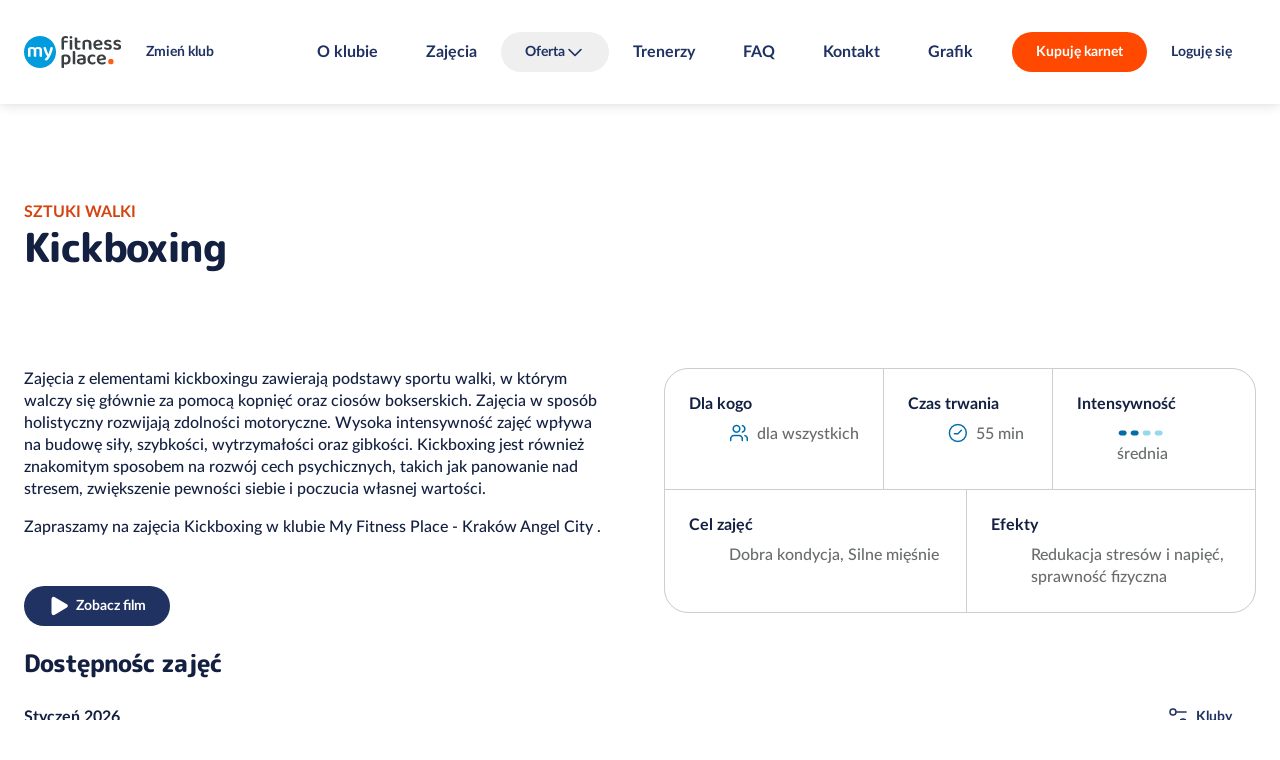

--- FILE ---
content_type: text/html; charset=UTF-8
request_url: https://myfitnessplace.pl/kluby-fitness/krakow-szlak-77/zajecia/kickboxing
body_size: 8243
content:
<!DOCTYPE html>
<html lang="pl">
	<head>
		<meta charset="utf-8">
		<meta name="viewport" content="width=device-width, initial-scale=1">
		<meta name="session-id" content="3n09j3eccrto9fb5b229l81f7h">
		<meta name="format-detection" content="telephone=no">
		
				<base href="/kluby-fitness/krakow-szlak-77/">

											
<script type="text/javascript">
    window.dataLayer = window.dataLayer || [
    {
        "page_core": {
            "site_brand": "myfitnessplace",
            "page_type": "other",
            "page_section": null,
            "user_status": "not_logged",
            "browser_language": "",
            "club_name": "szlak 77 angel city",
            "club_id": "04_12",
            "club_city": "kraków",
            "club_district": "",
            "pass_status": null,
            "user_email": null,
            "user_email_sha": null,
            "user_phone": null,
            "user_phone_sha": null,
            "user_id": null
        },
        "event": "page_view",
        "event_source": "js"
    }
];
</script>
				<!-- Google Tag Manager -->
									<script>(function(w,d,s,l,i){w[l]=w[l]||[];w[l].push({'gtm.start':
						new Date().getTime(),event:'gtm.js'});var f=d.getElementsByTagName(s)[0],
						j=d.createElement(s),dl=l!='dataLayer'?'&l='+l:'';j.async=true;j.src=
						'https://www.googletagmanager.com/gtm.js?id='+i+dl;f.parentNode.insertBefore(j,f);
						})(window,document,'script','dataLayer','GTM-T6T3W329');</script>
								<!-- End Google Tag Manager -->
				<script>
    </script>																		<link rel="icon" href="/build/web/favicon/myfitnessplace.png?v=1769015141">
				<link rel="apple-touch-icon" href="/build/web/favicon/myfitnessplace.png?v=1769015141">
										<title>Kickboxing w klubie My Fitness Place - Kraków Angel City . Sprawdź grafik zajęć</title>
<meta property="og:site_name" content="My Fitness Place" />
<meta property="og:title" content="Kickboxing w klubie My Fitness Place - Kraków Angel City . Sprawdź grafik zajęć" />
<meta name="description" content="Kickboxing w klubie My Fitness Place - Kraków Angel City . Sprawdź grafik zajęć, wybierz odpowiadającą Ci godzinę i buduj
formę razem z siecią klubów My Fitness Place."/>
<meta property="og:description" content="Kickboxing w klubie My Fitness Place - Kraków Angel City . Sprawdź grafik zajęć, wybierz odpowiadającą Ci godzinę i buduj
formę razem z siecią klubów My Fitness Place." />
<meta name="keywords" content="kickboxing, kickboxing zajęcia, kickboxing treningi, kickboxing trening
"/>
<link rel="canonical" href="https://myfitnessplace.pl/kluby-fitness/krakow-szlak-77/zajecia/kickboxing"/>
<meta property="og:url" content="https://myfitnessplace.pl/kluby-fitness/krakow-szlak-77/zajecia/kickboxing" />
<meta property="og:type" content="website" />
        <meta property="og:image" content="https://myfitnessplace.pl/uploads/media/og-image/07/15557-MY%20FITNESS%20PLACE.jpg?v=1-0?v=1769015141" />
<meta name="robots" content="index,follow"/>
					<link rel="prefetch" href="/2024/fonts/Poppins-Bold.woff2">
	<link rel="prefetch" href="/2024/fonts/MPLUSRounded1c-ExtraBold.woff2">
	<link rel="prefetch" href="/2024/fonts/LatoLatin-Bold.woff2">
	<link rel="prefetch" href="/2024/fonts/LatoLatin-BoldItalic.woff2">
	<link rel="prefetch" href="/2024/fonts/LatoLatin-Italic.woff2">
	<link rel="prefetch" href="/2024/fonts/LatoLatin-Regular.woff2">
	<link rel="prefetch" href="/2024/fonts/LatoLatin-MediumItalic.woff2">
	<link rel="prefetch" href="/2024/fonts/LatoLatin-Medium.woff2">
	<link rel='stylesheet' href='/2024/main.css?v=1769015141' type='text/css' media='all' />
		<style type="text/css">
@media (min-width: 920px) {
[role="dialog"]#rezerwacja {
min-width: 720px;
}}

.club-offers-2024.js-filters:not(.js-filters-initialized) li.offer {
	visibility: hidden;
}

@media all and (max-width: 800px) {
main > .user-form.with-image:not(:first-child) .sticky:not(.sticky-positioned) {
visibility: visible;
}
}

[role="dialog"].images header p {
	text-align: center;
	padding-top: 0.8rem;
	padding-bottom: 0.8rem;
}

@media not all and (max-width: 800px) {
	main > section.tabs > div.tabpanels > * footer.buttons a+a {
		margin-left: 3.2rem;
	}
}

body.page > main > header > .news time {
    display: none;
}




main>.contact-2024 h4 {
margin-top: 24px;
}

@media not all and (max-width: 800px) {
	body.network-zdrofit .club-list.single-icon > .list > section li > div > a {
		width: 21rem;
	}
	body.network-zdrofit .club-list.single-icon > .list > section > ul > li > div > p {
		width: 47rem;
	}
}

body.page--gra-o-forme main > .features-with-images-2024 > section picture {
max-height: 70vw;
}

@media (min-width: 720px) {
body.page--gra-o-forme main > .features-with-images-2024 > section picture {
max-height: 35vw;
}
}


@media all and not (min-width: 1080px) {
	body.page--smartmagenta .features-with-image-2024>div>picture {
min-height: 420px;
	}
	body.page--smartmagenta .features-with-image-2024>div>picture img {
		width: auto;
		margin-left: auto;
		margin-right: auto;
	}
}


body.network-fitnessacademy .club-list > .list > section > ul > li div ul.icons li, body.network-fitnessacademy .club-list .map > .selected div ul.icons li { margin-right: 0.8rem; }
body.network-fitnessacademy .club-list fieldset {
margin-bottom: 0px;
}

main > .home-header-2024 .banner div.pic aside {
font-size:10px;
}

main > .home-header-2024 .banner div.pic aside.bottom, main > .home-header-2024 .banner div.pic img.badge.bottom {
  bottom: var(--vert-margin);
}

main>.custom-form-2024 form {
	gap: 24px 24px;
}
main>.custom-form-2024 form  * + * {	
	margin-top: unset;
}
main>.custom-form-2024 form>div.submission + p.required-info {
	margin-top: -16px;
}

@media not all and (max-width: 800px) {
  .user-form:not(.login) div.field + div.field.l:not(.text, .checkbox) {
    margin-left: 0;
  }
}

main>section.blog-list {
color: rgba(0, 0, 0, 0);
}

main>section.blog-list * {
color: var(--color-text-60);
}

@media (min-width: 620px) {
  main > .blocks-2024::before {
display: none;
}}

main > article div.wysiwyg.box div.wysiwyg {
max-width: unset;
}

.home-header-2024 .countdown > div div {
color: var(--typography-primary);
}

@media not all and (min-width: 620px) {
html {
--margin-hero-top: 120px;
}
}

@media not all and (min-width: 1080px) {
  main > .club-list-2024 > div .map.expanded ~ div.choice header {
    top: 0;
  }
}
</style>			<script src='/2024/all.js?v=1769015141' defer></script>
	<link rel="prefetch" href="/maplibre-gl-5.15.0.js">
	</head>
	
		
						
	
	<body class="network-myfitnessplace default template--club-activity-details page-template--32 redesign-2024 first-activity-details-2024 club-activity-details network-type-default">
		<script>
window.addEventListener('someContentLoaded', function() {
document.querySelectorAll('.club-offers-2024 div.summary a.primary').forEach(function(b){
b.classList.remove('primary');
b.classList.add('cta');
});
});
window.addEventListener('DOMContentLoaded', function() {

if ('karnety-extra-black-days-2024'==window.location.pathname.split('/').pop()) {
document.querySelector('a.prev-step').href = '/oferta-black-days';
}

if ('karnety-mgm'==window.location.pathname.split('/').pop()) {
document.querySelector('a.prev-step').href = '/mgm';
}

if ('zdrofit-smart-magenta-wstepny-online'==window.location.pathname.split('/').pop()) {
document.querySelector('a.prev-step').href = '/karnety/zdrofit-smart-magenta-wstepny-online/wybierz-klub';
}

if ('fa-smart-magenta-wstepny-online'==window.location.pathname.split('/').pop()) {
document.querySelector('a.prev-step').href = '/karnety/fa-smart-magenta-wstepny-online/wybierz-klub';
}

if ('fif-smart-magenta-wstepny-online'==window.location.pathname.split('/').pop()) {
document.querySelector('a.prev-step').href = '/karnety/fif-smart-magenta-wstepny-online/wybierz-klub';
}

if ('ff-smart-magenta-wstepny-online'==window.location.pathname.split('/').pop()) {
document.querySelector('a.prev-step').href = '/karnety/ff-smart-magenta-wstepny-online/wybierz-klub';
}

if ('mfp-smart-magenta-wstepny-online'==window.location.pathname.split('/').pop()) {
document.querySelector('a.prev-step').href = '/karnety/mfp-smart-magenta-wstepny-online/wybierz-klub';
}

window.addEventListener('tabActivated', function() {
  AlignClubOffersHeights();
});

if ('yes2move'==window.location.pathname.split('/').pop()) {
document.querySelector('input[name="member_login_form[_redirect]"]').value = '/yes2move';
}

});

window.addEventListener('DOMContentLoaded', function(e) {

document.querySelectorAll('.club-schedule-item a.trainer[data-fetch-fragments][href]').forEach(function (l) {
l.setAttribute('href','/kadra/'+l.getAttribute('href').split('/').pop());
});

	let prefersContrast = '';
	if (window.matchMedia('(prefers-contrast: more)').matches) {
		prefersContrast = 'more';
	} else if (window.matchMedia('(prefers-contrast: less)').matches) {
		prefersContrast = 'less';
	} else if (window.matchMedia('(prefers-contrast: custom)').matches) {
		prefersContrast = 'custom';
	}
	if (''==prefersContrast) {
		return;
	}
	let network = '';
	let bodyClasses = document.body.className.split(' ');
	bodyClasses.forEach(function(cls) {
		if (cls.startsWith('network-')) {
			network = cls.substring(8);
		}
	});
	this.fetch('/2024/img/tick.svg?prefers-contrast='+prefersContrast+'&network='+network+'&nocache='+Date.now());
});

</script>
									<!-- Google Tag Manager (noscript) -->
									<noscript><iframe src="https://www.googletagmanager.com/ns.html?id=GTM-T6T3W329"
						height="0" width="0" style="display:none;visibility:hidden"></iframe></noscript>
								<!-- End Google Tag Manager (noscript) -->
							<div class="skip-to-main-content">
		<a class="button secondary" href="/kluby-fitness/krakow-szlak-77/zajecia/kickboxing#main">Skocz do treści</a>
		</div>		<header><div class="network-club">
		<a href="/" class="logo">Sieć klubów fitness i siłowni My Fitness Place</a>	<div class="club">
										<a href="/kluby-fitness" class="button secondary">Zmień klub</a>
			</div>
	</div>
	

<nav id="menu">
	<ul><li><a href="./">O klubie</a></li><li><a href="zajecia">Zajęcia</a></li><li><button class="labelled icon down icon-after" aria-expanded="false" aria-controls="headernav1">Oferta</button><ul id="headernav1"><li><a href="karnety">Karnety</a></li><li><a href="/pakiet-dla-firm">Pakiet dla firm</a></li><li><a href="/fizjoterapia">Fizjoterapia</a></li><li><a href="https://reklamawklubach.pl/">Reklama w klubach</a></li></ul></li><li><a href="kadra">Trenerzy</a></li><li><a href="/faq">FAQ</a></li><li><a href="kontakt">Kontakt</a></li><li><a href="grafik-zajec">Grafik</a></li></ul>
	
	
		
</nav>


	<section class="buttons">
									<a class="button cta" href="karnety">Kupuję karnet</a>
										<a class="button secondary" href="/kluby-fitness/krakow-szlak-77/zajecia/kickboxing#logowanie">Loguję się</a>
						<button aria-controls="menu" aria-expanded="false" class="secondary icon menu" aria-label="Pokaż/ukryj menu"></button>
	</section></header>			<main id="main"><section class="activity-details-2024" id="contentblock1"><div id="opis-zajec" class="activity-info"><button class="icon secondary close" aria-label="Zamknij"></button><header><h1><small>Sztuki walki</small>		Kickboxing</h1></header><div class="wysiwyg"><p>Zajęcia z&nbsp;elementami kickboxingu zawierają podstawy sportu walki, w&nbsp;którym walczy się głównie za&nbsp;pomocą kopnięć oraz ciosów bokserskich. Zajęcia w&nbsp;sposób holistyczny rozwijają zdolności motoryczne. Wysoka intensywność zajęć wpływa na&nbsp;budowę siły, szybkości, wytrzymałości oraz gibkości. Kickboxing jest również znakomitym sposobem na&nbsp;rozwój cech psychicznych, takich jak panowanie nad stresem, zwiększenie pewności siebie i&nbsp;poczucia własnej wartości.</p><p>Zapraszamy na&nbsp;zajęcia Kickboxing w&nbsp;klubie My&nbsp;Fitness Place - Kraków Angel City .</p><div class="buttons"><button class="primary icon labelled play" data-vimeo-id="759616677">Zobacz film</button></div></div><dl><div><dt>Dla kogo</dt><dd class="icon labelled users">dla wszystkich</dd></div><div><dt>Czas trwania</dt><dd class="icon labelled time">55 min</dd></div><div><dt>Intensywność</dt><dd><img src="/2024/img/myfitnessplace/intensity2.svg" alt="średnia"><div class="medium">średnia</div></dd></div><div><dt>Cel zajęć</dt><dd>Dobra kondycja, Silne mięśnie</dd></div><div><dt>Efekty</dt><dd>Redukacja stresów i&nbsp;napięć, sprawność fizyczna</dd></div></dl></div><div role="dialog" aria-modal="true" class="activity-info" id="opis-osoby" data-move-to="#backdrop" data-move-to-position="beforebegin"></div><section class="schedule js-filters"><h2>Dostępnośc zajęć </h2><header class="schedule-info"><div><strong>
																					Styczeń 2026
		</strong><a class="button secondary icon filters labelled" 
			data-count-selector="#filtry input[type=&quot;checkbox&quot;][name=&quot;club&quot;]:checked"
			href="/kluby-fitness/krakow-szlak-77/zajecia/kickboxing#filtry">Kluby

							<span data-club="krakow-ruczaj-2">Kraków				Atut Ruczaj 2</span><span data-club="krakow-galeria-kazimierz">Kraków				Galeria Kazimierz</span><span data-club="krakow-mozaika">Kraków				Mozaika</span><span data-club="krakow-zakopianska">Kraków				Zakopiańska</span><span data-city="kraków">Kraków</span></a></div><div class="schedule-days horiz-scroll" role="listbox" aria-multiselectable="false" aria-required="true"><button disabled aria-selected="true" role="option" name="day" value="2026-01-22"><strong>Cz</strong>22</button><button disabled aria-selected="false" role="option" name="day" value="2026-01-23"><strong>Pt</strong>23</button><button disabled aria-selected="false" role="option" name="day" value="2026-01-24"><strong>Sb</strong>24</button><button disabled aria-selected="false" role="option" name="day" value="2026-01-25"><strong>Nd</strong>25</button><button disabled aria-selected="false" role="option" name="day" value="2026-01-26"><strong>Pn</strong>26</button><button disabled aria-selected="false" role="option" name="day" value="2026-01-27"><strong>Wt</strong>27</button><button disabled aria-selected="false" role="option" name="day" value="2026-01-28"><strong>Śr</strong>28</button><button disabled aria-selected="false" role="option" name="day" value="2026-01-29"><strong>Cz</strong>29</button></div></header><div id="filtry" role="dialog" aria-modal="true" class="schedule-filters no-logo"><header><h3>Wybór klubów</h3><button class="icon close secondary">zamknij</button></header><div class="custom-scrollbar"><div><fieldset class="filter"></fieldset><section><h4>Kraków</h4><div class="field checkbox"><input type="checkbox"
			id="c_0"
			data-select-all="#cf_0 input"
			name="city" value="kraków"
			class="filter"><label for="c_0">
			wszystkie
		</label></div><hr><fieldset class="filter" id="cf_0"><div class="field checkbox"><input type="checkbox" name="club"
						value="krakow-ruczaj-2" id="f_krakow-ruczaj-2"><label for="f_krakow-ruczaj-2">
				Atut Ruczaj 2
			</label></div><div class="field checkbox"><input type="checkbox" name="club"
						value="krakow-galeria-kazimierz" id="f_krakow-galeria-kazimierz"><label for="f_krakow-galeria-kazimierz">
				Galeria Kazimierz
			</label></div><div class="field checkbox"><input type="checkbox" name="club"
						value="krakow-mozaika" id="f_krakow-mozaika"><label for="f_krakow-mozaika">
				Mozaika
			</label></div><div class="field checkbox"><input type="checkbox" name="club"
						value="krakow-zakopianska" id="f_krakow-zakopianska"><label for="f_krakow-zakopianska">
				Zakopiańska
			</label></div></fieldset></section></div></div></div><ul><li id="schedule-item-1995535" data-id="1995535" data-url="/kluby-fitness/krakow-zakopianska/grafik-zajec/1995535" class="club-schedule-item item-reservation-required item-reservation-required"
	data-day="2026-01-23"
					data-trainer="krzysztof_lupa"
		data-club="krakow-zakopianska"
		data-activity="kickboxing"
		data-full="false"
		data-intensity="medium"
	><time datetime="2026-01-23 19:00">19:00</time><a class="club" href="/kluby-fitness/krakow-zakopianska/" target="_blank">SMy Fitness Place - Kraków Zakopiańska</a><div class="infos"><span class="labelled icon time" data-icon-alt="czas trwania">
				60&nbsp;min
			</span><span><img src="/2024/img/myfitnessplace/intensity2.svg" alt="średnia"> 2/4</span><span class="icon labelled users" data-icon-alt="uczestnicy">5/26</span></div><a 
								href="/kluby-fitness/krakow-szlak-77/kadra/krzysztof-lupa#opis-osoby" data-fetch-fragments="#opis-osoby"				class="trainer"><img src="/uploads/media/square-80w/05/12625-Krzysztof%20Lupa.jpg?v=1-1" alt="">
				Krzysztof Lupa
		</a><div class="registration" id="a1995535"><a class="button primary plus icon labelled"
										data-after-dialog="#logowanie"
					href="/kluby-fitness/krakow-szlak-77/zajecia/kickboxing#logowanie"
					data-href="/kluby-fitness/krakow-zakopianska/grafik-zajec/1995535#rezerwacja" data-fetch-fragments="#rezerwacja">Zapisz się</a></div></li><li id="schedule-item-2007258" data-id="2007258" data-url="/kluby-fitness/krakow-zakopianska/grafik-zajec/2007258" class="club-schedule-item item-reservation-required item-registration-early item-reservation-required item-registration-early"
	data-day="2026-01-30"
					data-trainer="krzysztof_lupa"
		data-club="krakow-zakopianska"
		data-activity="kickboxing"
		data-full="false"
		data-intensity="medium"
	><time datetime="2026-01-30 19:00">19:00</time><a class="club" href="/kluby-fitness/krakow-zakopianska/" target="_blank">SMy Fitness Place - Kraków Zakopiańska</a><div class="infos"><span class="labelled icon time" data-icon-alt="czas trwania">
				60&nbsp;min
			</span><span><img src="/2024/img/myfitnessplace/intensity2.svg" alt="średnia"> 2/4</span><span class="icon labelled users" data-icon-alt="uczestnicy">0/26</span></div><a 
								href="/kluby-fitness/krakow-szlak-77/kadra/krzysztof-lupa#opis-osoby" data-fetch-fragments="#opis-osoby"				class="trainer"><img src="/uploads/media/square-80w/05/12625-Krzysztof%20Lupa.jpg?v=1-1" alt="">
				Krzysztof Lupa
		</a><div class="registration unallowed" id="a2007258"><span class="icon labelled calendar-disabled">Za wcześnie by zarezerwować</span></div></li><li id="schedule-item-2001371" data-id="2001371" data-url="/kluby-fitness/krakow-ruczaj-2/grafik-zajec/2001371" class="club-schedule-item item-reservation-required item-registration-early item-reservation-required item-registration-early"
	data-day="2026-01-27"
					data-trainer="daniel_koczur"
		data-club="krakow-ruczaj-2"
		data-activity="kickboxing"
		data-full="false"
		data-intensity="medium"
	><time datetime="2026-01-27 20:00">20:00</time><a class="club" href="/kluby-fitness/krakow-ruczaj-2/" target="_blank">My Fitness Place - Atut Ruczaj 2</a><div class="infos"><span class="labelled icon time" data-icon-alt="czas trwania">
				90&nbsp;min
			</span><span><img src="/2024/img/myfitnessplace/intensity2.svg" alt="średnia"> 2/4</span><span class="icon labelled users" data-icon-alt="uczestnicy">0/24</span></div><a 
								href="/kluby-fitness/krakow-szlak-77/kadra/daniel-koczur#opis-osoby" data-fetch-fragments="#opis-osoby"				class="trainer"><img src="/uploads/media/square-80w/07/4007-Daniel%20Koczur.jpg?v=1-1" alt="">
				Daniel Koczur
		</a><div class="registration unallowed" id="a2001371"><span class="icon labelled calendar-disabled">Za wcześnie by zarezerwować</span></div></li><li id="schedule-item-2013144" data-id="2013144" data-url="/kluby-fitness/krakow-ruczaj-2/grafik-zajec/2013144" class="club-schedule-item item-reservation-required item-registration-early item-reservation-required item-registration-early"
	data-day="2026-02-03"
					data-trainer="daniel_koczur"
		data-club="krakow-ruczaj-2"
		data-activity="kickboxing"
		data-full="false"
		data-intensity="medium"
	><time datetime="2026-02-03 20:00">20:00</time><a class="club" href="/kluby-fitness/krakow-ruczaj-2/" target="_blank">My Fitness Place - Atut Ruczaj 2</a><div class="infos"><span class="labelled icon time" data-icon-alt="czas trwania">
				90&nbsp;min
			</span><span><img src="/2024/img/myfitnessplace/intensity2.svg" alt="średnia"> 2/4</span><span class="icon labelled users" data-icon-alt="uczestnicy">0/24</span></div><a 
								href="/kluby-fitness/krakow-szlak-77/kadra/daniel-koczur#opis-osoby" data-fetch-fragments="#opis-osoby"				class="trainer"><img src="/uploads/media/square-80w/07/4007-Daniel%20Koczur.jpg?v=1-1" alt="">
				Daniel Koczur
		</a><div class="registration unallowed" id="a2013144"><span class="icon labelled calendar-disabled">Za wcześnie by zarezerwować</span></div></li><li id="schedule-item-1993780" data-id="1993780" data-url="/kluby-fitness/krakow-galeria-kazimierz/grafik-zajec/1993780" class="club-schedule-item item-reservation-required item-reservation-required"
	data-day="2026-01-22"
					data-trainer="salim_touahri"
		data-club="krakow-galeria-kazimierz"
		data-activity="kickboxing"
		data-full="false"
		data-intensity="medium"
	><time datetime="2026-01-22 20:00">20:00</time><a class="club" href="/kluby-fitness/krakow-galeria-kazimierz/" target="_blank">My Fitness Place - Galeria Kazimierz </a><div class="infos"><span class="labelled icon time" data-icon-alt="czas trwania">
				55&nbsp;min
			</span><span><img src="/2024/img/myfitnessplace/intensity2.svg" alt="średnia"> 2/4</span><span class="icon labelled users" data-icon-alt="uczestnicy">6/30</span></div><a 
								href="/kluby-fitness/krakow-szlak-77/kadra/salim-touahri#opis-osoby" data-fetch-fragments="#opis-osoby"				class="trainer"><img src="/uploads/media/square-80w/06/12156-salim.jpg?v=1-0" alt="">
				Salim  Touahri
		</a><div class="registration" id="a1993780"><a class="button primary plus icon labelled"
										data-after-dialog="#logowanie"
					href="/kluby-fitness/krakow-szlak-77/zajecia/kickboxing#logowanie"
					data-href="/kluby-fitness/krakow-galeria-kazimierz/grafik-zajec/1993780#rezerwacja" data-fetch-fragments="#rezerwacja">Zapisz się</a></div></li><li id="schedule-item-2005492" data-id="2005492" data-url="/kluby-fitness/krakow-galeria-kazimierz/grafik-zajec/2005492" class="club-schedule-item item-reservation-required item-registration-early item-reservation-required item-registration-early"
	data-day="2026-01-29"
					data-trainer="salim_touahri"
		data-club="krakow-galeria-kazimierz"
		data-activity="kickboxing"
		data-full="false"
		data-intensity="medium"
	><time datetime="2026-01-29 20:00">20:00</time><a class="club" href="/kluby-fitness/krakow-galeria-kazimierz/" target="_blank">My Fitness Place - Galeria Kazimierz </a><div class="infos"><span class="labelled icon time" data-icon-alt="czas trwania">
				55&nbsp;min
			</span><span><img src="/2024/img/myfitnessplace/intensity2.svg" alt="średnia"> 2/4</span><span class="icon labelled users" data-icon-alt="uczestnicy">0/30</span></div><a 
								href="/kluby-fitness/krakow-szlak-77/kadra/salim-touahri#opis-osoby" data-fetch-fragments="#opis-osoby"				class="trainer"><img src="/uploads/media/square-80w/06/12156-salim.jpg?v=1-0" alt="">
				Salim  Touahri
		</a><div class="registration unallowed" id="a2005492"><span class="icon labelled calendar-disabled">Za wcześnie by zarezerwować</span></div></li><li id="schedule-item-2001455" data-id="2001455" data-url="/kluby-fitness/krakow-mozaika/grafik-zajec/2001455" class="club-schedule-item item-reservation-required item-registration-early item-reservation-required item-registration-early"
	data-day="2026-01-27"
					data-trainer="kamil_dziadkowiec"
		data-club="krakow-mozaika"
		data-activity="kickboxing"
		data-full="false"
		data-intensity="medium"
	><time datetime="2026-01-27 20:30">20:30</time><a class="club" href="/kluby-fitness/krakow-mozaika/" target="_blank">My Fitness Place Kraków Mozaika</a><div class="infos"><span class="labelled icon time" data-icon-alt="czas trwania">
				55&nbsp;min
			</span><span><img src="/2024/img/myfitnessplace/intensity2.svg" alt="średnia"> 2/4</span><span class="icon labelled users" data-icon-alt="uczestnicy">0/30</span></div><a 
								href="/kluby-fitness/krakow-szlak-77/kadra/kamil-dziadkowiec#opis-osoby" data-fetch-fragments="#opis-osoby"				class="trainer"><img src="/uploads/media/square-80w/01/3281-Kamil%20Dziadkowiec%201.jpg?v=1-0" alt="">
				Kamil Dziadkowiec
		</a><div class="registration unallowed" id="a2001455"><span class="icon labelled calendar-disabled">Za wcześnie by zarezerwować</span></div></li><li id="schedule-item-2013227" data-id="2013227" data-url="/kluby-fitness/krakow-mozaika/grafik-zajec/2013227" class="club-schedule-item item-reservation-required item-registration-early item-reservation-required item-registration-early"
	data-day="2026-02-03"
					data-trainer="kamil_dziadkowiec"
		data-club="krakow-mozaika"
		data-activity="kickboxing"
		data-full="false"
		data-intensity="medium"
	><time datetime="2026-02-03 20:30">20:30</time><a class="club" href="/kluby-fitness/krakow-mozaika/" target="_blank">My Fitness Place Kraków Mozaika</a><div class="infos"><span class="labelled icon time" data-icon-alt="czas trwania">
				55&nbsp;min
			</span><span><img src="/2024/img/myfitnessplace/intensity2.svg" alt="średnia"> 2/4</span><span class="icon labelled users" data-icon-alt="uczestnicy">0/30</span></div><a 
								href="/kluby-fitness/krakow-szlak-77/kadra/kamil-dziadkowiec#opis-osoby" data-fetch-fragments="#opis-osoby"				class="trainer"><img src="/uploads/media/square-80w/01/3281-Kamil%20Dziadkowiec%201.jpg?v=1-0" alt="">
				Kamil Dziadkowiec
		</a><div class="registration unallowed" id="a2013227"><span class="icon labelled calendar-disabled">Za wcześnie by zarezerwować</span></div></li><li id="schedule-item-1993839" data-id="1993839" data-url="/kluby-fitness/krakow-mozaika/grafik-zajec/1993839" class="club-schedule-item item-reservation-required item-reservation-required"
	data-day="2026-01-22"
					data-trainer="kamil_dziadkowiec"
		data-club="krakow-mozaika"
		data-activity="kickboxing"
		data-full="false"
		data-intensity="medium"
	><time datetime="2026-01-22 21:00">21:00</time><a class="club" href="/kluby-fitness/krakow-mozaika/" target="_blank">My Fitness Place Kraków Mozaika</a><div class="infos"><span class="labelled icon time" data-icon-alt="czas trwania">
				55&nbsp;min
			</span><span><img src="/2024/img/myfitnessplace/intensity2.svg" alt="średnia"> 2/4</span><span class="icon labelled users" data-icon-alt="uczestnicy">12/30</span></div><a 
								href="/kluby-fitness/krakow-szlak-77/kadra/kamil-dziadkowiec#opis-osoby" data-fetch-fragments="#opis-osoby"				class="trainer"><img src="/uploads/media/square-80w/01/3281-Kamil%20Dziadkowiec%201.jpg?v=1-0" alt="">
				Kamil Dziadkowiec
		</a><div class="registration" id="a1993839"><a class="button primary plus icon labelled"
										data-after-dialog="#logowanie"
					href="/kluby-fitness/krakow-szlak-77/zajecia/kickboxing#logowanie"
					data-href="/kluby-fitness/krakow-mozaika/grafik-zajec/1993839#rezerwacja" data-fetch-fragments="#rezerwacja">Zapisz się</a></div></li><li id="schedule-item-2001363" data-id="2001363" data-url="/kluby-fitness/krakow-zakopianska/grafik-zajec/2001363" class="club-schedule-item item-reservation-required item-registration-early item-reservation-required item-registration-early"
	data-day="2026-01-27"
					data-trainer="krzysztof_lupa"
		data-club="krakow-zakopianska"
		data-activity="kickboxing"
		data-full="false"
		data-intensity="medium"
	><time datetime="2026-01-27 21:00">21:00</time><a class="club" href="/kluby-fitness/krakow-zakopianska/" target="_blank">SMy Fitness Place - Kraków Zakopiańska</a><div class="infos"><span class="labelled icon time" data-icon-alt="czas trwania">
				60&nbsp;min
			</span><span><img src="/2024/img/myfitnessplace/intensity2.svg" alt="średnia"> 2/4</span><span class="icon labelled users" data-icon-alt="uczestnicy">0/26</span></div><a 
								href="/kluby-fitness/krakow-szlak-77/kadra/krzysztof-lupa#opis-osoby" data-fetch-fragments="#opis-osoby"				class="trainer"><img src="/uploads/media/square-80w/05/12625-Krzysztof%20Lupa.jpg?v=1-1" alt="">
				Krzysztof Lupa
		</a><div class="registration unallowed" id="a2001363"><span class="icon labelled calendar-disabled">Za wcześnie by zarezerwować</span></div></li><li id="schedule-item-2013135" data-id="2013135" data-url="/kluby-fitness/krakow-zakopianska/grafik-zajec/2013135" class="club-schedule-item item-reservation-required item-registration-early item-reservation-required item-registration-early"
	data-day="2026-02-03"
					data-trainer="krzysztof_lupa"
		data-club="krakow-zakopianska"
		data-activity="kickboxing"
		data-full="false"
		data-intensity="medium"
	><time datetime="2026-02-03 21:00">21:00</time><a class="club" href="/kluby-fitness/krakow-zakopianska/" target="_blank">SMy Fitness Place - Kraków Zakopiańska</a><div class="infos"><span class="labelled icon time" data-icon-alt="czas trwania">
				60&nbsp;min
			</span><span><img src="/2024/img/myfitnessplace/intensity2.svg" alt="średnia"> 2/4</span><span class="icon labelled users" data-icon-alt="uczestnicy">0/26</span></div><a 
								href="/kluby-fitness/krakow-szlak-77/kadra/krzysztof-lupa#opis-osoby" data-fetch-fragments="#opis-osoby"				class="trainer"><img src="/uploads/media/square-80w/05/12625-Krzysztof%20Lupa.jpg?v=1-1" alt="">
				Krzysztof Lupa
		</a><div class="registration unallowed" id="a2013135"><span class="icon labelled calendar-disabled">Za wcześnie by zarezerwować</span></div></li></ul></section></section></main><div role="dialog" aria-modal="true" id="rezerwacja" class="js-remove-fetched-missing"></div><div role="dialog" aria-modal="true" id="logowanie" class="js-remove-fetched-missing"><div class="login"><section class="login"><h3>Zaloguj się</h3><form name="member_login_form" method="post" data-fetch-fragments="#logowanie, body&gt;header, main"><div class="field"><label for="member_login_form_email" class="required">Email</label><input type="email" id="member_login_form_email" name="member_login_form[email]" required="required" /></div><div class="field"><label for="member_login_form_password" class="required">Hasło</label><input type="password" id="member_login_form_password" name="member_login_form[password]" required="required" /></div><div class="field recaptcha"><div data-recaptcha-sitekey="6LdbSkMfAAAAAOVv19CDlJ9XUjhg8ePV-HjvMmoZ" data-recaptcha-input-id="member_login_form_recaptcharesponse"></div><input id="member_login_form_recaptcharesponse" name="member_login_form[recaptcharesponse]" type="hidden" value=""><p>Należy zaznaczyć pole „nie jestem robotem”.</p></div><div class="submit"><button type="submit" id="member_login_form_submit" name="member_login_form[submit]">Zaloguj się</button></div><input type="hidden" id="member_login_form__redirect" name="member_login_form[_redirect]" /><input type="hidden" id="member_login_form__token" name="member_login_form[_token]" value="2b12b15258c6126fe66ac6d.disT7lf46VMZNGHv_efTQCxH-dvagcYzoOLoPYpQ7vs.GF1GvRi8jGFhRBmHkKa6IxUyzpGgt6JwyIbYceAoioIuHmmvYpOlFy9TLA" /></form><div><a class="button quiet lost-password" href="https://myfitnessplace.perfectgym.pl/ClientPortal2/#/ForgotPassword" rel="nofollow noreferrer noopener">Nie pamiętam hasła</a></div></section><hr><section class="text"><h3>Kup karnet</h3><div class="wysiwyg"><ul><li>Przejmij kontrolę nad swoim profilem w klubie</li><li>Rezerwuj zajęcia online</li><li>System powiadomień o treningach</li><li>Korzystaj z promocji na zakupy w naszym sklepie</li></ul></div><a class="button primary" href="karnety">Dołącz już dziś</a></section><hr><section class="cards"><h3>Załóż konto podczas pierwszej wizyty w klubie</h3><div class="wysiwyg"><p>Dla posiadaczy karty partnerskiej</p></div><ul class="cards"><li><img
		alt="Multisport"		class="lazyload" src="[data-uri]" data-src="/uploads/media/width-832/02/152-multisport.svg?v=3-0"></li><li><img
		alt="Fitprofit"		class="lazyload" src="[data-uri]" data-src="/media/154/download/fitprofit-logo.png?v=3&amp;inline=1"></li><li></li></ul></section></div><button class="icon secondary close" aria-label="Zamknij"></button></div><div role="dialog" aria-modal="true" id="media"><button class="icon secondary close" aria-label="Zamknij"></button></div><div role="alert" hidden></div><div id="backdrop"></div><div id="tooltip"></div><script type="application/ld+json">
    {
    "@context": "http:\/\/schema.org",
    "@type": "Organization",
    "image": "https:\/\/myfitnessplace.pl\/uploads\/media\/trainer-1080w\/07\/15557-MY%20FITNESS%20PLACE.jpg?v=1-0",
    "url": "https:\/\/myfitnessplace.pl\/",
    "name": "My Fitness Place",
    "email": "dok@fitness.benefitsystems.pl",
    "telephone": "+48224878133",
    "vatID": "PL8361676510",
    "iso6523Code": "0199:8361676510"
}
    </script>
	<footer><ul class="social"><li><a class="button secondary icon facebook" rel="nofollow noreferrer noopener" href="http://www.facebook.com/MFPlace">Facebook</a></li><li><a class="button secondary icon instagram" rel="nofollow noreferrer noopener" href="https://www.instagram.com/my_fitness_place/">Instagram</a></li></ul><nav><section><h3>Informacje<button class="quiet icon down" aria-expanded="false" aria-controls="footernav1">pokaż/ukryj</button></h3><ul class="expandable expanded-on-big-screens" id="footernav1"><li><a href="/">Sieć My Fitness Place</a></li><li><a href="https://kariera.bsof.com.pl/">Praca</a></li><li><a href="/aktualnosci">Aktualności</a></li><li><a href="./">O klubie</a></li><li><a href="grafik-zajec">Grafik zajęć</a></li></ul></section><section><h3>Usługi<button class="quiet icon down" aria-expanded="false" aria-controls="footernav2">pokaż/ukryj</button></h3><ul class="expandable expanded-on-big-screens" id="footernav2"><li><a href="/karnety-dla-firm">Oferta dla firm</a></li><li><a href="karnety">Karnety dla Ciebie</a></li><li><a href="https://reklamawklubach.pl/">Reklama w klubach</a></li><li><a href="/kluby-fitness">Znajdź klub</a></li></ul></section><section><h3>Dokumenty<button class="quiet icon down" aria-expanded="false" aria-controls="footernav3">pokaż/ukryj</button></h3><ul class="expandable expanded-on-big-screens" id="footernav3"><li><a href="/pliki-do-pobrania">Pliki do pobrania</a></li><li><a href="/pliki-do-pobrania-archiwum ">Pliki do pobrania - archiwum</a></li></ul></section><section><h3>Pomoc<button class="quiet icon down" aria-expanded="false" aria-controls="footernav4">pokaż/ukryj</button></h3><ul class="expandable expanded-on-big-screens" id="footernav4"><li><a href="kontakt">Kontakt</a></li></ul></section></nav><div class="row" id="footer_row_8"><div class="col"><div data-height-like="#footer_row_8 h3"><h3>Benefit Systems S.A.</h3></div><p>	ul. Plac Europejski 2, 00-844 Warszawa
</p><p>	Sąd Rejonowy dla m.st. Warszawy w Warszawie, XIII Wydział Gospodarczy KRS, KRS: 0000370919, NIP: 8361676510, BDO: 000558784. Kapitał zakładowy 3,275.742,00 zł.
</p></div><div class="col"><div data-height-like="#footer_row_8 h3"></div><p>	Inspektor Ochrony Danych Osobowych  Kinga Bieniek-Zawadzka
</p><a href="mailto:iod@benefitsystems.pl" rel="nofollow">iod@benefitsystems.pl</a></div><div class="col"><div data-height-like="#footer_row_8 h3"></div><p>	Pobierz naszą aplikację mobilną
</p><ul class="applinks"><li><a rel="nofollow noreferrer noopener" href="https://share.zdrowappka.pl/SNzx"><img
		alt="Pobierz z AppStore"		src="/uploads/media/width-832/08/2468-PobierzwAppStore.svg?v=2-0"></a></li><li><a rel="nofollow noreferrer noopener" href="https://share.zdrowappka.pl/SNzx"><img
		alt="Pobierz z Google Play"		src="/uploads/media/width-832/09/2469-PobierzzGooglePlay.svg?v=4-0"></a></li></ul><small><a href="/media/16461/download/20251015_%20BSOF_Regulamin%20Zdrowappki.pdf?v=1" rel="nofollow">Regulamin aplikacji ZdrowAppka</a></small></div></div><div class="row" id="footer_row_9"><div class="col"><p><small>	© Copyright 2026 Benefit Systems S.A.
</small></p></div><div class="col"><ul class="links"><li><a href="javascript:Didomi.preferences.show()" rel="nofollow">Ustawienia cookies</a></li><li><a href="https://www.benefitsystems.pl/polityka-prywatnosci/" rel="nofollow">Polityka prywatności</a></li><li><a href="https://www.benefitsystems.pl/polityka-cookies/" rel="nofollow">Polityka w sprawie plików cookies i innych podobnych technologii</a></li><li><a href="/media/10187/download/Standardy%20Ochrony%20Maloletnich%20Przed%20Krzywdzeniem%20BSOF%202024.pdf?v=1" rel="nofollow">Standardy ochrony małoletnich</a></li></ul></div></div></footer>	</body>
</html>


--- FILE ---
content_type: text/html; charset=utf-8
request_url: https://www.google.com/recaptcha/api2/anchor?ar=1&k=6LdbSkMfAAAAAOVv19CDlJ9XUjhg8ePV-HjvMmoZ&co=aHR0cHM6Ly9teWZpdG5lc3NwbGFjZS5wbDo0NDM.&hl=en&v=PoyoqOPhxBO7pBk68S4YbpHZ&size=normal&anchor-ms=20000&execute-ms=30000&cb=rczb43jfw9a0
body_size: 49605
content:
<!DOCTYPE HTML><html dir="ltr" lang="en"><head><meta http-equiv="Content-Type" content="text/html; charset=UTF-8">
<meta http-equiv="X-UA-Compatible" content="IE=edge">
<title>reCAPTCHA</title>
<style type="text/css">
/* cyrillic-ext */
@font-face {
  font-family: 'Roboto';
  font-style: normal;
  font-weight: 400;
  font-stretch: 100%;
  src: url(//fonts.gstatic.com/s/roboto/v48/KFO7CnqEu92Fr1ME7kSn66aGLdTylUAMa3GUBHMdazTgWw.woff2) format('woff2');
  unicode-range: U+0460-052F, U+1C80-1C8A, U+20B4, U+2DE0-2DFF, U+A640-A69F, U+FE2E-FE2F;
}
/* cyrillic */
@font-face {
  font-family: 'Roboto';
  font-style: normal;
  font-weight: 400;
  font-stretch: 100%;
  src: url(//fonts.gstatic.com/s/roboto/v48/KFO7CnqEu92Fr1ME7kSn66aGLdTylUAMa3iUBHMdazTgWw.woff2) format('woff2');
  unicode-range: U+0301, U+0400-045F, U+0490-0491, U+04B0-04B1, U+2116;
}
/* greek-ext */
@font-face {
  font-family: 'Roboto';
  font-style: normal;
  font-weight: 400;
  font-stretch: 100%;
  src: url(//fonts.gstatic.com/s/roboto/v48/KFO7CnqEu92Fr1ME7kSn66aGLdTylUAMa3CUBHMdazTgWw.woff2) format('woff2');
  unicode-range: U+1F00-1FFF;
}
/* greek */
@font-face {
  font-family: 'Roboto';
  font-style: normal;
  font-weight: 400;
  font-stretch: 100%;
  src: url(//fonts.gstatic.com/s/roboto/v48/KFO7CnqEu92Fr1ME7kSn66aGLdTylUAMa3-UBHMdazTgWw.woff2) format('woff2');
  unicode-range: U+0370-0377, U+037A-037F, U+0384-038A, U+038C, U+038E-03A1, U+03A3-03FF;
}
/* math */
@font-face {
  font-family: 'Roboto';
  font-style: normal;
  font-weight: 400;
  font-stretch: 100%;
  src: url(//fonts.gstatic.com/s/roboto/v48/KFO7CnqEu92Fr1ME7kSn66aGLdTylUAMawCUBHMdazTgWw.woff2) format('woff2');
  unicode-range: U+0302-0303, U+0305, U+0307-0308, U+0310, U+0312, U+0315, U+031A, U+0326-0327, U+032C, U+032F-0330, U+0332-0333, U+0338, U+033A, U+0346, U+034D, U+0391-03A1, U+03A3-03A9, U+03B1-03C9, U+03D1, U+03D5-03D6, U+03F0-03F1, U+03F4-03F5, U+2016-2017, U+2034-2038, U+203C, U+2040, U+2043, U+2047, U+2050, U+2057, U+205F, U+2070-2071, U+2074-208E, U+2090-209C, U+20D0-20DC, U+20E1, U+20E5-20EF, U+2100-2112, U+2114-2115, U+2117-2121, U+2123-214F, U+2190, U+2192, U+2194-21AE, U+21B0-21E5, U+21F1-21F2, U+21F4-2211, U+2213-2214, U+2216-22FF, U+2308-230B, U+2310, U+2319, U+231C-2321, U+2336-237A, U+237C, U+2395, U+239B-23B7, U+23D0, U+23DC-23E1, U+2474-2475, U+25AF, U+25B3, U+25B7, U+25BD, U+25C1, U+25CA, U+25CC, U+25FB, U+266D-266F, U+27C0-27FF, U+2900-2AFF, U+2B0E-2B11, U+2B30-2B4C, U+2BFE, U+3030, U+FF5B, U+FF5D, U+1D400-1D7FF, U+1EE00-1EEFF;
}
/* symbols */
@font-face {
  font-family: 'Roboto';
  font-style: normal;
  font-weight: 400;
  font-stretch: 100%;
  src: url(//fonts.gstatic.com/s/roboto/v48/KFO7CnqEu92Fr1ME7kSn66aGLdTylUAMaxKUBHMdazTgWw.woff2) format('woff2');
  unicode-range: U+0001-000C, U+000E-001F, U+007F-009F, U+20DD-20E0, U+20E2-20E4, U+2150-218F, U+2190, U+2192, U+2194-2199, U+21AF, U+21E6-21F0, U+21F3, U+2218-2219, U+2299, U+22C4-22C6, U+2300-243F, U+2440-244A, U+2460-24FF, U+25A0-27BF, U+2800-28FF, U+2921-2922, U+2981, U+29BF, U+29EB, U+2B00-2BFF, U+4DC0-4DFF, U+FFF9-FFFB, U+10140-1018E, U+10190-1019C, U+101A0, U+101D0-101FD, U+102E0-102FB, U+10E60-10E7E, U+1D2C0-1D2D3, U+1D2E0-1D37F, U+1F000-1F0FF, U+1F100-1F1AD, U+1F1E6-1F1FF, U+1F30D-1F30F, U+1F315, U+1F31C, U+1F31E, U+1F320-1F32C, U+1F336, U+1F378, U+1F37D, U+1F382, U+1F393-1F39F, U+1F3A7-1F3A8, U+1F3AC-1F3AF, U+1F3C2, U+1F3C4-1F3C6, U+1F3CA-1F3CE, U+1F3D4-1F3E0, U+1F3ED, U+1F3F1-1F3F3, U+1F3F5-1F3F7, U+1F408, U+1F415, U+1F41F, U+1F426, U+1F43F, U+1F441-1F442, U+1F444, U+1F446-1F449, U+1F44C-1F44E, U+1F453, U+1F46A, U+1F47D, U+1F4A3, U+1F4B0, U+1F4B3, U+1F4B9, U+1F4BB, U+1F4BF, U+1F4C8-1F4CB, U+1F4D6, U+1F4DA, U+1F4DF, U+1F4E3-1F4E6, U+1F4EA-1F4ED, U+1F4F7, U+1F4F9-1F4FB, U+1F4FD-1F4FE, U+1F503, U+1F507-1F50B, U+1F50D, U+1F512-1F513, U+1F53E-1F54A, U+1F54F-1F5FA, U+1F610, U+1F650-1F67F, U+1F687, U+1F68D, U+1F691, U+1F694, U+1F698, U+1F6AD, U+1F6B2, U+1F6B9-1F6BA, U+1F6BC, U+1F6C6-1F6CF, U+1F6D3-1F6D7, U+1F6E0-1F6EA, U+1F6F0-1F6F3, U+1F6F7-1F6FC, U+1F700-1F7FF, U+1F800-1F80B, U+1F810-1F847, U+1F850-1F859, U+1F860-1F887, U+1F890-1F8AD, U+1F8B0-1F8BB, U+1F8C0-1F8C1, U+1F900-1F90B, U+1F93B, U+1F946, U+1F984, U+1F996, U+1F9E9, U+1FA00-1FA6F, U+1FA70-1FA7C, U+1FA80-1FA89, U+1FA8F-1FAC6, U+1FACE-1FADC, U+1FADF-1FAE9, U+1FAF0-1FAF8, U+1FB00-1FBFF;
}
/* vietnamese */
@font-face {
  font-family: 'Roboto';
  font-style: normal;
  font-weight: 400;
  font-stretch: 100%;
  src: url(//fonts.gstatic.com/s/roboto/v48/KFO7CnqEu92Fr1ME7kSn66aGLdTylUAMa3OUBHMdazTgWw.woff2) format('woff2');
  unicode-range: U+0102-0103, U+0110-0111, U+0128-0129, U+0168-0169, U+01A0-01A1, U+01AF-01B0, U+0300-0301, U+0303-0304, U+0308-0309, U+0323, U+0329, U+1EA0-1EF9, U+20AB;
}
/* latin-ext */
@font-face {
  font-family: 'Roboto';
  font-style: normal;
  font-weight: 400;
  font-stretch: 100%;
  src: url(//fonts.gstatic.com/s/roboto/v48/KFO7CnqEu92Fr1ME7kSn66aGLdTylUAMa3KUBHMdazTgWw.woff2) format('woff2');
  unicode-range: U+0100-02BA, U+02BD-02C5, U+02C7-02CC, U+02CE-02D7, U+02DD-02FF, U+0304, U+0308, U+0329, U+1D00-1DBF, U+1E00-1E9F, U+1EF2-1EFF, U+2020, U+20A0-20AB, U+20AD-20C0, U+2113, U+2C60-2C7F, U+A720-A7FF;
}
/* latin */
@font-face {
  font-family: 'Roboto';
  font-style: normal;
  font-weight: 400;
  font-stretch: 100%;
  src: url(//fonts.gstatic.com/s/roboto/v48/KFO7CnqEu92Fr1ME7kSn66aGLdTylUAMa3yUBHMdazQ.woff2) format('woff2');
  unicode-range: U+0000-00FF, U+0131, U+0152-0153, U+02BB-02BC, U+02C6, U+02DA, U+02DC, U+0304, U+0308, U+0329, U+2000-206F, U+20AC, U+2122, U+2191, U+2193, U+2212, U+2215, U+FEFF, U+FFFD;
}
/* cyrillic-ext */
@font-face {
  font-family: 'Roboto';
  font-style: normal;
  font-weight: 500;
  font-stretch: 100%;
  src: url(//fonts.gstatic.com/s/roboto/v48/KFO7CnqEu92Fr1ME7kSn66aGLdTylUAMa3GUBHMdazTgWw.woff2) format('woff2');
  unicode-range: U+0460-052F, U+1C80-1C8A, U+20B4, U+2DE0-2DFF, U+A640-A69F, U+FE2E-FE2F;
}
/* cyrillic */
@font-face {
  font-family: 'Roboto';
  font-style: normal;
  font-weight: 500;
  font-stretch: 100%;
  src: url(//fonts.gstatic.com/s/roboto/v48/KFO7CnqEu92Fr1ME7kSn66aGLdTylUAMa3iUBHMdazTgWw.woff2) format('woff2');
  unicode-range: U+0301, U+0400-045F, U+0490-0491, U+04B0-04B1, U+2116;
}
/* greek-ext */
@font-face {
  font-family: 'Roboto';
  font-style: normal;
  font-weight: 500;
  font-stretch: 100%;
  src: url(//fonts.gstatic.com/s/roboto/v48/KFO7CnqEu92Fr1ME7kSn66aGLdTylUAMa3CUBHMdazTgWw.woff2) format('woff2');
  unicode-range: U+1F00-1FFF;
}
/* greek */
@font-face {
  font-family: 'Roboto';
  font-style: normal;
  font-weight: 500;
  font-stretch: 100%;
  src: url(//fonts.gstatic.com/s/roboto/v48/KFO7CnqEu92Fr1ME7kSn66aGLdTylUAMa3-UBHMdazTgWw.woff2) format('woff2');
  unicode-range: U+0370-0377, U+037A-037F, U+0384-038A, U+038C, U+038E-03A1, U+03A3-03FF;
}
/* math */
@font-face {
  font-family: 'Roboto';
  font-style: normal;
  font-weight: 500;
  font-stretch: 100%;
  src: url(//fonts.gstatic.com/s/roboto/v48/KFO7CnqEu92Fr1ME7kSn66aGLdTylUAMawCUBHMdazTgWw.woff2) format('woff2');
  unicode-range: U+0302-0303, U+0305, U+0307-0308, U+0310, U+0312, U+0315, U+031A, U+0326-0327, U+032C, U+032F-0330, U+0332-0333, U+0338, U+033A, U+0346, U+034D, U+0391-03A1, U+03A3-03A9, U+03B1-03C9, U+03D1, U+03D5-03D6, U+03F0-03F1, U+03F4-03F5, U+2016-2017, U+2034-2038, U+203C, U+2040, U+2043, U+2047, U+2050, U+2057, U+205F, U+2070-2071, U+2074-208E, U+2090-209C, U+20D0-20DC, U+20E1, U+20E5-20EF, U+2100-2112, U+2114-2115, U+2117-2121, U+2123-214F, U+2190, U+2192, U+2194-21AE, U+21B0-21E5, U+21F1-21F2, U+21F4-2211, U+2213-2214, U+2216-22FF, U+2308-230B, U+2310, U+2319, U+231C-2321, U+2336-237A, U+237C, U+2395, U+239B-23B7, U+23D0, U+23DC-23E1, U+2474-2475, U+25AF, U+25B3, U+25B7, U+25BD, U+25C1, U+25CA, U+25CC, U+25FB, U+266D-266F, U+27C0-27FF, U+2900-2AFF, U+2B0E-2B11, U+2B30-2B4C, U+2BFE, U+3030, U+FF5B, U+FF5D, U+1D400-1D7FF, U+1EE00-1EEFF;
}
/* symbols */
@font-face {
  font-family: 'Roboto';
  font-style: normal;
  font-weight: 500;
  font-stretch: 100%;
  src: url(//fonts.gstatic.com/s/roboto/v48/KFO7CnqEu92Fr1ME7kSn66aGLdTylUAMaxKUBHMdazTgWw.woff2) format('woff2');
  unicode-range: U+0001-000C, U+000E-001F, U+007F-009F, U+20DD-20E0, U+20E2-20E4, U+2150-218F, U+2190, U+2192, U+2194-2199, U+21AF, U+21E6-21F0, U+21F3, U+2218-2219, U+2299, U+22C4-22C6, U+2300-243F, U+2440-244A, U+2460-24FF, U+25A0-27BF, U+2800-28FF, U+2921-2922, U+2981, U+29BF, U+29EB, U+2B00-2BFF, U+4DC0-4DFF, U+FFF9-FFFB, U+10140-1018E, U+10190-1019C, U+101A0, U+101D0-101FD, U+102E0-102FB, U+10E60-10E7E, U+1D2C0-1D2D3, U+1D2E0-1D37F, U+1F000-1F0FF, U+1F100-1F1AD, U+1F1E6-1F1FF, U+1F30D-1F30F, U+1F315, U+1F31C, U+1F31E, U+1F320-1F32C, U+1F336, U+1F378, U+1F37D, U+1F382, U+1F393-1F39F, U+1F3A7-1F3A8, U+1F3AC-1F3AF, U+1F3C2, U+1F3C4-1F3C6, U+1F3CA-1F3CE, U+1F3D4-1F3E0, U+1F3ED, U+1F3F1-1F3F3, U+1F3F5-1F3F7, U+1F408, U+1F415, U+1F41F, U+1F426, U+1F43F, U+1F441-1F442, U+1F444, U+1F446-1F449, U+1F44C-1F44E, U+1F453, U+1F46A, U+1F47D, U+1F4A3, U+1F4B0, U+1F4B3, U+1F4B9, U+1F4BB, U+1F4BF, U+1F4C8-1F4CB, U+1F4D6, U+1F4DA, U+1F4DF, U+1F4E3-1F4E6, U+1F4EA-1F4ED, U+1F4F7, U+1F4F9-1F4FB, U+1F4FD-1F4FE, U+1F503, U+1F507-1F50B, U+1F50D, U+1F512-1F513, U+1F53E-1F54A, U+1F54F-1F5FA, U+1F610, U+1F650-1F67F, U+1F687, U+1F68D, U+1F691, U+1F694, U+1F698, U+1F6AD, U+1F6B2, U+1F6B9-1F6BA, U+1F6BC, U+1F6C6-1F6CF, U+1F6D3-1F6D7, U+1F6E0-1F6EA, U+1F6F0-1F6F3, U+1F6F7-1F6FC, U+1F700-1F7FF, U+1F800-1F80B, U+1F810-1F847, U+1F850-1F859, U+1F860-1F887, U+1F890-1F8AD, U+1F8B0-1F8BB, U+1F8C0-1F8C1, U+1F900-1F90B, U+1F93B, U+1F946, U+1F984, U+1F996, U+1F9E9, U+1FA00-1FA6F, U+1FA70-1FA7C, U+1FA80-1FA89, U+1FA8F-1FAC6, U+1FACE-1FADC, U+1FADF-1FAE9, U+1FAF0-1FAF8, U+1FB00-1FBFF;
}
/* vietnamese */
@font-face {
  font-family: 'Roboto';
  font-style: normal;
  font-weight: 500;
  font-stretch: 100%;
  src: url(//fonts.gstatic.com/s/roboto/v48/KFO7CnqEu92Fr1ME7kSn66aGLdTylUAMa3OUBHMdazTgWw.woff2) format('woff2');
  unicode-range: U+0102-0103, U+0110-0111, U+0128-0129, U+0168-0169, U+01A0-01A1, U+01AF-01B0, U+0300-0301, U+0303-0304, U+0308-0309, U+0323, U+0329, U+1EA0-1EF9, U+20AB;
}
/* latin-ext */
@font-face {
  font-family: 'Roboto';
  font-style: normal;
  font-weight: 500;
  font-stretch: 100%;
  src: url(//fonts.gstatic.com/s/roboto/v48/KFO7CnqEu92Fr1ME7kSn66aGLdTylUAMa3KUBHMdazTgWw.woff2) format('woff2');
  unicode-range: U+0100-02BA, U+02BD-02C5, U+02C7-02CC, U+02CE-02D7, U+02DD-02FF, U+0304, U+0308, U+0329, U+1D00-1DBF, U+1E00-1E9F, U+1EF2-1EFF, U+2020, U+20A0-20AB, U+20AD-20C0, U+2113, U+2C60-2C7F, U+A720-A7FF;
}
/* latin */
@font-face {
  font-family: 'Roboto';
  font-style: normal;
  font-weight: 500;
  font-stretch: 100%;
  src: url(//fonts.gstatic.com/s/roboto/v48/KFO7CnqEu92Fr1ME7kSn66aGLdTylUAMa3yUBHMdazQ.woff2) format('woff2');
  unicode-range: U+0000-00FF, U+0131, U+0152-0153, U+02BB-02BC, U+02C6, U+02DA, U+02DC, U+0304, U+0308, U+0329, U+2000-206F, U+20AC, U+2122, U+2191, U+2193, U+2212, U+2215, U+FEFF, U+FFFD;
}
/* cyrillic-ext */
@font-face {
  font-family: 'Roboto';
  font-style: normal;
  font-weight: 900;
  font-stretch: 100%;
  src: url(//fonts.gstatic.com/s/roboto/v48/KFO7CnqEu92Fr1ME7kSn66aGLdTylUAMa3GUBHMdazTgWw.woff2) format('woff2');
  unicode-range: U+0460-052F, U+1C80-1C8A, U+20B4, U+2DE0-2DFF, U+A640-A69F, U+FE2E-FE2F;
}
/* cyrillic */
@font-face {
  font-family: 'Roboto';
  font-style: normal;
  font-weight: 900;
  font-stretch: 100%;
  src: url(//fonts.gstatic.com/s/roboto/v48/KFO7CnqEu92Fr1ME7kSn66aGLdTylUAMa3iUBHMdazTgWw.woff2) format('woff2');
  unicode-range: U+0301, U+0400-045F, U+0490-0491, U+04B0-04B1, U+2116;
}
/* greek-ext */
@font-face {
  font-family: 'Roboto';
  font-style: normal;
  font-weight: 900;
  font-stretch: 100%;
  src: url(//fonts.gstatic.com/s/roboto/v48/KFO7CnqEu92Fr1ME7kSn66aGLdTylUAMa3CUBHMdazTgWw.woff2) format('woff2');
  unicode-range: U+1F00-1FFF;
}
/* greek */
@font-face {
  font-family: 'Roboto';
  font-style: normal;
  font-weight: 900;
  font-stretch: 100%;
  src: url(//fonts.gstatic.com/s/roboto/v48/KFO7CnqEu92Fr1ME7kSn66aGLdTylUAMa3-UBHMdazTgWw.woff2) format('woff2');
  unicode-range: U+0370-0377, U+037A-037F, U+0384-038A, U+038C, U+038E-03A1, U+03A3-03FF;
}
/* math */
@font-face {
  font-family: 'Roboto';
  font-style: normal;
  font-weight: 900;
  font-stretch: 100%;
  src: url(//fonts.gstatic.com/s/roboto/v48/KFO7CnqEu92Fr1ME7kSn66aGLdTylUAMawCUBHMdazTgWw.woff2) format('woff2');
  unicode-range: U+0302-0303, U+0305, U+0307-0308, U+0310, U+0312, U+0315, U+031A, U+0326-0327, U+032C, U+032F-0330, U+0332-0333, U+0338, U+033A, U+0346, U+034D, U+0391-03A1, U+03A3-03A9, U+03B1-03C9, U+03D1, U+03D5-03D6, U+03F0-03F1, U+03F4-03F5, U+2016-2017, U+2034-2038, U+203C, U+2040, U+2043, U+2047, U+2050, U+2057, U+205F, U+2070-2071, U+2074-208E, U+2090-209C, U+20D0-20DC, U+20E1, U+20E5-20EF, U+2100-2112, U+2114-2115, U+2117-2121, U+2123-214F, U+2190, U+2192, U+2194-21AE, U+21B0-21E5, U+21F1-21F2, U+21F4-2211, U+2213-2214, U+2216-22FF, U+2308-230B, U+2310, U+2319, U+231C-2321, U+2336-237A, U+237C, U+2395, U+239B-23B7, U+23D0, U+23DC-23E1, U+2474-2475, U+25AF, U+25B3, U+25B7, U+25BD, U+25C1, U+25CA, U+25CC, U+25FB, U+266D-266F, U+27C0-27FF, U+2900-2AFF, U+2B0E-2B11, U+2B30-2B4C, U+2BFE, U+3030, U+FF5B, U+FF5D, U+1D400-1D7FF, U+1EE00-1EEFF;
}
/* symbols */
@font-face {
  font-family: 'Roboto';
  font-style: normal;
  font-weight: 900;
  font-stretch: 100%;
  src: url(//fonts.gstatic.com/s/roboto/v48/KFO7CnqEu92Fr1ME7kSn66aGLdTylUAMaxKUBHMdazTgWw.woff2) format('woff2');
  unicode-range: U+0001-000C, U+000E-001F, U+007F-009F, U+20DD-20E0, U+20E2-20E4, U+2150-218F, U+2190, U+2192, U+2194-2199, U+21AF, U+21E6-21F0, U+21F3, U+2218-2219, U+2299, U+22C4-22C6, U+2300-243F, U+2440-244A, U+2460-24FF, U+25A0-27BF, U+2800-28FF, U+2921-2922, U+2981, U+29BF, U+29EB, U+2B00-2BFF, U+4DC0-4DFF, U+FFF9-FFFB, U+10140-1018E, U+10190-1019C, U+101A0, U+101D0-101FD, U+102E0-102FB, U+10E60-10E7E, U+1D2C0-1D2D3, U+1D2E0-1D37F, U+1F000-1F0FF, U+1F100-1F1AD, U+1F1E6-1F1FF, U+1F30D-1F30F, U+1F315, U+1F31C, U+1F31E, U+1F320-1F32C, U+1F336, U+1F378, U+1F37D, U+1F382, U+1F393-1F39F, U+1F3A7-1F3A8, U+1F3AC-1F3AF, U+1F3C2, U+1F3C4-1F3C6, U+1F3CA-1F3CE, U+1F3D4-1F3E0, U+1F3ED, U+1F3F1-1F3F3, U+1F3F5-1F3F7, U+1F408, U+1F415, U+1F41F, U+1F426, U+1F43F, U+1F441-1F442, U+1F444, U+1F446-1F449, U+1F44C-1F44E, U+1F453, U+1F46A, U+1F47D, U+1F4A3, U+1F4B0, U+1F4B3, U+1F4B9, U+1F4BB, U+1F4BF, U+1F4C8-1F4CB, U+1F4D6, U+1F4DA, U+1F4DF, U+1F4E3-1F4E6, U+1F4EA-1F4ED, U+1F4F7, U+1F4F9-1F4FB, U+1F4FD-1F4FE, U+1F503, U+1F507-1F50B, U+1F50D, U+1F512-1F513, U+1F53E-1F54A, U+1F54F-1F5FA, U+1F610, U+1F650-1F67F, U+1F687, U+1F68D, U+1F691, U+1F694, U+1F698, U+1F6AD, U+1F6B2, U+1F6B9-1F6BA, U+1F6BC, U+1F6C6-1F6CF, U+1F6D3-1F6D7, U+1F6E0-1F6EA, U+1F6F0-1F6F3, U+1F6F7-1F6FC, U+1F700-1F7FF, U+1F800-1F80B, U+1F810-1F847, U+1F850-1F859, U+1F860-1F887, U+1F890-1F8AD, U+1F8B0-1F8BB, U+1F8C0-1F8C1, U+1F900-1F90B, U+1F93B, U+1F946, U+1F984, U+1F996, U+1F9E9, U+1FA00-1FA6F, U+1FA70-1FA7C, U+1FA80-1FA89, U+1FA8F-1FAC6, U+1FACE-1FADC, U+1FADF-1FAE9, U+1FAF0-1FAF8, U+1FB00-1FBFF;
}
/* vietnamese */
@font-face {
  font-family: 'Roboto';
  font-style: normal;
  font-weight: 900;
  font-stretch: 100%;
  src: url(//fonts.gstatic.com/s/roboto/v48/KFO7CnqEu92Fr1ME7kSn66aGLdTylUAMa3OUBHMdazTgWw.woff2) format('woff2');
  unicode-range: U+0102-0103, U+0110-0111, U+0128-0129, U+0168-0169, U+01A0-01A1, U+01AF-01B0, U+0300-0301, U+0303-0304, U+0308-0309, U+0323, U+0329, U+1EA0-1EF9, U+20AB;
}
/* latin-ext */
@font-face {
  font-family: 'Roboto';
  font-style: normal;
  font-weight: 900;
  font-stretch: 100%;
  src: url(//fonts.gstatic.com/s/roboto/v48/KFO7CnqEu92Fr1ME7kSn66aGLdTylUAMa3KUBHMdazTgWw.woff2) format('woff2');
  unicode-range: U+0100-02BA, U+02BD-02C5, U+02C7-02CC, U+02CE-02D7, U+02DD-02FF, U+0304, U+0308, U+0329, U+1D00-1DBF, U+1E00-1E9F, U+1EF2-1EFF, U+2020, U+20A0-20AB, U+20AD-20C0, U+2113, U+2C60-2C7F, U+A720-A7FF;
}
/* latin */
@font-face {
  font-family: 'Roboto';
  font-style: normal;
  font-weight: 900;
  font-stretch: 100%;
  src: url(//fonts.gstatic.com/s/roboto/v48/KFO7CnqEu92Fr1ME7kSn66aGLdTylUAMa3yUBHMdazQ.woff2) format('woff2');
  unicode-range: U+0000-00FF, U+0131, U+0152-0153, U+02BB-02BC, U+02C6, U+02DA, U+02DC, U+0304, U+0308, U+0329, U+2000-206F, U+20AC, U+2122, U+2191, U+2193, U+2212, U+2215, U+FEFF, U+FFFD;
}

</style>
<link rel="stylesheet" type="text/css" href="https://www.gstatic.com/recaptcha/releases/PoyoqOPhxBO7pBk68S4YbpHZ/styles__ltr.css">
<script nonce="pKabdJxmKfZ0i17_7xoYZA" type="text/javascript">window['__recaptcha_api'] = 'https://www.google.com/recaptcha/api2/';</script>
<script type="text/javascript" src="https://www.gstatic.com/recaptcha/releases/PoyoqOPhxBO7pBk68S4YbpHZ/recaptcha__en.js" nonce="pKabdJxmKfZ0i17_7xoYZA">
      
    </script></head>
<body><div id="rc-anchor-alert" class="rc-anchor-alert"></div>
<input type="hidden" id="recaptcha-token" value="[base64]">
<script type="text/javascript" nonce="pKabdJxmKfZ0i17_7xoYZA">
      recaptcha.anchor.Main.init("[\x22ainput\x22,[\x22bgdata\x22,\x22\x22,\[base64]/[base64]/MjU1Ong/[base64]/[base64]/[base64]/[base64]/[base64]/[base64]/[base64]/[base64]/[base64]/[base64]/[base64]/[base64]/[base64]/[base64]/[base64]\\u003d\x22,\[base64]\\u003d\x22,\x22GMKYwrbDpcOcwpfDu8ONaCfCjMK3EjrCuMOkwqNowpTDnsKywpxgQsOcwoNQwrkawpPDjHEow6x2TsOnwpYVMsOJw5TCscOWw6UNwrjDmMOEdMKEw4tvwqPCpSMPCcOFw4A5w6PCtnXCsE3DtTk3wrVPYXvChGrDpTYqwqLDjsOHaBpyw7pUNknCusO/w5rClzvDpifDrBXCmsO1wq9tw74Mw7PCo0zCucKCS8Kdw4EeQ0lQw68vwoROX3JvfcKMw4l2wrzDqhA5woDCq17Ci0zCrEh1wpXCqsKYw6fCtgMawpp8w7xNPsOdwq3Cr8O2woTCscKoWF0IwobChsKofRLDnMO/w4Erw7DDuMKUw7ZibkfDqcKlIwHCg8Kewq50ewZPw7NwBMOnw5DCqMOoH1QKwoQRdsOIwpdtCQBQw6ZpWmfDssKpWSXDhmMJc8OLwrrCjMO9w53DqMOAw7Nsw5nDq8KMwoxCw7fDv8Ozwo7Cg8OVRhgHw4bCkMOxw7PDhzwfNT1ww5/DusOUBH/DlH/[base64]/w75hwoLCjsKcwo4wBMKFZQfCgj/CqAbChhDDu10rw4/DtcKiJCIjw70ZbMOWwrQ0c8OURXh3fsOgM8OVesOgwoDCjEXCkEg+AsOeJRjCg8KQwobDr1d2wqptHcOoI8OPw4fDgQB8w7fDom5Ww4vCgsKiwqDDncO+wq3CjWnDmjZXw63CkxHCs8KsKFgRw7XDlMKLLljCncKZw5U4M1rDrnbChMKhwqLCpDs/wqPCjhzCusOhw6ogwoAXw4nDug0OP8Klw6jDn18zC8OPVcK/OR7DiMKsVjzCsMKnw7M7wrgkIxHCpMOLwrMveMOhwr4vXMOnVcOgOMOSPSZjw4EFwpFjw4vDl2vDjQHCosOPwqvChcKhOsKxw4XCphnDrMOsQcOXYV8rGwcaJMKRwo7CqBwJw47ClknCoDnCuBt/wprDhcKCw6ddMmstw4PClEHDnMKwDFw+w49Ef8KRw7Q2wrJxw6nDrlHDgHFcw4UzwrU5w5XDj8Oswr/Dl8KOw48NKcKCw5DCsT7DisOAbUPCtULCj8O9ESfCqcK5akrCqMOtwp0PGjoWwqfDknA7acOtScOSwqfCryPCmcK3c8Oywp/DuCNnCQLCiRvDqMK4wrdCwqjCrMOQwqLDvzbDiMKcw5TClRQ3wq3CizHDk8KHMwkNCSvDq8OMdhnDisKTwrcOw5nCjkoCw5Rsw67CrR/[base64]/DncKaw4HClsOHw7pIwqFwMBDDiFNFw5bCrMKROsKMw77CvMO5wpIALcOtMsKBw7Fnw6srcSl3fCvDu8Ouw6zDlzvCol/DsGTDvkopcEBKcy7Cm8KdR3o8w4PCqsKuwpNAJcOtw7xncBnCin8Aw6/Dg8ORw6DDqnwAYC/[base64]/[base64]/Ph4NwrpvNDfDl8Ovd8O9w49ww5Vbwr/DmsKew5JvwpTCnsOfw6XCoVR7CSXDh8KSw7HDhEl/w7wowqfDinxcwo/Dok3DuMKnw4ZFw7/DjMKzwpUsdsOsEcObwqXDgsKLwodAeVwYw7t2w6vCjCTCogMnaBIxHnPCmcKiU8KWwodxI8OYfcKiYQpMQ8O8JjMVwrxJw78mT8KcecOcwoLCj1XCsykEMsKFwp/DoTU5V8KKJsOdclQaw7/Dt8OKPHnDlcK/w5cCZj/DrcKiw5tgd8KaQCDDrXhFwqBcwpPDqMOYdcOMwoDCj8KNwoTClGtew4DCtMK2PwvDq8Omw7FHBMK/[base64]/Ds8Oqw4fDqWo3S8KcCsKtPcOGw5sZIcKGXMKAwqfDk1/Ds8ORwpEGwqjCqyM9LXnCjMOhwpx6A0Uqw6Jlw68LFcKTw5TCs08+w5wkHCLDtMKYw7Jvw4fDkMOEHsKEfw1acRRwTMOxw5/CicKqci9jw6ZDw5vDrsOrwo0yw7bDt30Bw4zCuTPCmEjCrMO9wpoJwr/CpMKbwrAZw7bDvcOsw57DosOeasOeAmLDnGolwrjCmMKZwpc/wpXDr8Oew5YBMRXDp8Ozw7MIwp9+wojClx5Jw6ECwqHDllhRwptbM2/CocKJw4VXHHEDwo7Ct8OWChR1I8Kfw4kzw5BdfS5Cc8Orwq0eFXhMex0bwrtQfcODwrxTwp8pwoPCsMKdw5lYPcKqbF3DscOVw53Ck8KDw4BlKsO5WMKPw6nCkhlNDsKEw6zDlsKcwpoEwq/DiCITW8KZVmc0P8O7w6g6GsObeMOcMlvCpnsEOMK4CBrDm8OtVj/Cq8Kbw7DDmcKJFcOVwqvDomzCocO+w4fDoRbDihPCsMOZFcKXw54mfRVWwoIkDhoRw63CnMKVw7nCjcKFwobDoMKpwqJTa8OUw4vCkcKnw4k+SnPDtXstV1I7w5w0w4dJwrbCq0nDnGdfPijDhcOhc1HCliHDjcKfCl/Cu8K2w7bCu8KAAkF8DFFuZMK3w4IJPDHCrVB4w7nDjmZWw6klwonDtsO1IsO5w4fDiMKqGyjCl8OGGsOUwp1gwq/[base64]/Dq8KTBMOTOHbClXzDhcKeSE1TEUDDocKVwogBw58UfcKVCcOYwr7Cu8KrQhpRwpZTXsO0A8Kpw4vCrllGEcOiw4BPCQUDVsKHw47CnnDCksOIw63DisKCw7LCo8KXd8KbRTgkc1TDvMKLw78UL8Onw4nCiEXCu8OZw5zDisKqw7bDqsKxw4/CssK/w4s0w4Fjw6XCvMKBJF/DtMKodm90w5BVJiAfwqfDmBbCpRfDucOsw6NuX3TCsnFww4vCnHTDgsKDUcKFcsKTcR/CrcKmWWfDtG02T8OvSMO1w6APw4JAKjZ2wpJjwq0STcOwIsKWwop/[base64]/DosO+wrd7GTHCrQrCowRhw7o/cXnCvkfCusKdw6AjHFQBwpPCtcKPw6HCrsKaDAEXw4AHwqtEDyN8IcKfcDLDt8OzwrXCn8KFwobDgMO1wqTCvnHCvsOMEyDCiXoXFG96wr3DrcO0P8KbQsKNdn7DisK2w4lSZMKOezgqW8K1EsKiERDDmmXDnMOhw5bCnMKoasKHw5/DosKyw6PDqmE0w7shw44eJFUlRgJhwpHCkn7Dml7CrhPDrhvDrXrDrg3DmMOQwpgjFlHCuChPLsOAwrUhwpfDj8KJwrQSw6U1A8KfDMKUwrQaNMK8wpHDpMKvw5dCwoJ/w6cEwrB3NsOJwoZyDz3CgFkTw67CtwTDgMOew5YEFm3DvwtcwoA5wp9OKMOnVsOOwpcBw4lWw7V0woBxfFXDoQ3ChTjDklB9w4nDvMOtQ8Ocw6PDq8KSwrvDqcKKwoPDpcKww5/[base64]/QTfDtMKFUMOMw71awq7Ct8K1w6rCtH1vwqXCgMK9FcOwwozCpcOsL17CvWXDncKDwpHDsMKkY8O2OQTCn8Kjw4TDvjrCg8O9FSnCpcKJUEU2w4kYw6zDimLDlWLDjMKuw7IaAUDDkHXDq8OnRsOBTMONacOYYGrDpU9uwoB9Z8OYIjBQUCZBwoLCsMKiMFLCnMK8w4/Dt8KSa0IGQS7DvsOmG8KAXzJZIV0EwrHCvjZMw7nDnMOEDSImw67ClsOwwrkyw4taw6zCgmo0w7QlTxxww4DDg8K6worCqV3Dux8ffsKjBMOAwoDDt8O1w7ABAz9VOQIPacOEUcKkHcO5Jn7Dl8KkScKkIsK1wrjDgSTCs11tS09jw4nDicKTSAXCo8KPc0bCvMKQEB/DnwPCgmnDuyPDocKUwpoPwrnCtkpsLXrClsKTIcKpwqFqKXLCtcKKSWY7wpx5LCYSSRsew7jDocOqwphZwpjDhsO1EcOYXMKjKynDs8OrIcOBOcOow5F/aybCqsOgRsOqIcKzwqpqMzJIwrrDnFJ9N8Oaw7PDncK7w4ssw6PCgio9MzJzccKWOsK/wrk0wo0pP8KBTg4vwp7CgkfCtSLCoMOiwrTDiMKEwoNew78/P8Kkw5zCm8OhBEXCmycQwrLDu29cw6cfSsOwEMKSEwIRwpVYesKgwpLCu8KkccOZDsK6wrJ7YhrCjMKCJcOYRsOubis0wopLwql7bsO+w5vCp8K7wqEiFcOAdmkew5MSwpbCkXzCr8OAw4UUwrjCt8OPA8K7XMKcTQcNwqhvAXXCiMKlJRVqw5bCh8OWIMOzHk/Cj2jCvGUCbsKrVsK6csOfCcOJcsOUJsK2w5rCjwnCrHzDosKMb2bDvkXCncKWd8K9wpHDtsOFw6Fsw5zDvmZMPW/Cq8Kdw7rChDTDjsKQwqAYJsOOVcO3VMKowqNzw4nCjEXCq1HCgG/[base64]/w6lGZlNAwpbDl1jDncKCWWDCu8OHw47DosK8wqjCjMKLwpAJw7XDvWfDhSXChQLCrsK5CAnCkcO8KsO9E8KiBQ02woPCm2zCgxUDw7nDkcOLwqUPbsK7PSFiG8K5w5s1wonCocOWBsKSZBR1w77DtmPDtgkpKzfDlMOwwpFgw5VJwr/CmSrCjsOmeMO8wpEnMMOxEcKkw6LDo048PMO+QkPCpxfDrDI3HcKyw6vDq1EJdsKbwoFzKcOeYAnCv8KHYMKIQMO5MCXCrsO/[base64]/wq7CtcOowovCtsObIcKjwqp8XsOhwq/CpMKqwpzDn8O8w6kaNsKcfcO0w5vClsKIwowYw4/CgsO9bjwaMSBpw5N3fFwSw4cYw7Q6G3vChcK2w7ttwosAZT7CmMOVXg/CgD4XwrPCm8KWUi/DpXlXwoTDk8Kcw6nDksKiwpICwoZ0BGwtKcOew5fDmxLCjUNEXCHDgsOpfMOQwpbDq8Kyw7bChMOdw4/CmyBjwoVUL8KxU8Kew7/[base64]/DrsO5O0BeahMMPsKdwqnDunRrCw80w6PCnsOuBcO2w7ApbsOOFWM+PnzCicKmMRbChQ9nT8K/w4TCnsKiIMKfBsOVKT7Dr8OWwp/Dtz/[base64]/M8K4wozDtMKvw717woMRFsKeS3DCp37Cu07CnMK0O8OmwqFcMcOnHMOWwr/CscOHQcOnbcKTw5vCl28dF8KKTTfCi2vDsHbDsVwxw48tLEzDo8KgwovDp8O3CMKLBsKiScKAYsKdNHxXw4QtU00rwqzDpMOQfDvDgMK1VsOkwoczwqB1W8OWw6vDlMK5PsKUQi7DisOJOg9LUXzCh0sew50EwqDDjsKybsKZZsKfw49Swpo7OFRpRw/[base64]/wrjDlRczwpzCuSrCkcKEwpp2OmrCjS3DnXjCnFDDh8OZwp9NwprCoXtnKMKJbEHDrBZzOybCsS3Dt8OAw6XCuMOTwrTCvA/Cgn8LWsOqwqbDlMOpfsK0w4VpwpDDj8KEwq9LwrE/w6oWBMOSwqxjWMOywoMxw6NHS8Kow4Jpw67DincHwoTDpcKHKm/CkRB5KgDCuMOGYcOPw6nDosOEwqk/XHfDpMO6w67Cu8KBR8KRAV3DqHNEw4dCwpbClsOVwqbCusKRV8Kcw6Z/wqIFw5XCocKaT0RrSldUwohswqgbwrTCgMKaw63CkhnDoFXCsMOKTTHDiMK+TcKbJsOBSMKlORXDh8OHw5EkwpLDgzJZOxnDhsOVw5wdQ8K/cXrCkgDDg3kuwrlUZisJwpIlYMOuNCLCvivCo8Ocw7dVwr0Sw6bCqVnDtcKvwrdDwrJcwrJnw7srAAbCusKvwp4NKcK9EMOiwpwEAhNpaRIlN8OfwqFjw4/ChAsuw6DCnRsdcsOhBsOpe8OcIsKjw5QPJ8OSw45Cw57DqSQYwqUgEMKnwoEHLyF/wqE4LDHDukNwwqVVGMO8w4/CrMK4PWVTwpBdNhjCoRHDgcKiw7Miwp10w53DjWHClMOSwrvDpcOofhUxw4fCp0fDoMK0Xy7DmsKLPMKuwp3CkzrClcOQEsOwIlLDi3VVw7LDt8KOUcOwwonCtMO0w5/DiCoNwoTCq24Pw79+wrFTwqzChcOwLULDjXd9XQ0hYxFjGMOxwpwpLcOCw7o9w6nDlsOFMsOrwqg0Pw0Jw6pvEA1qw5ZiHcOsLT83wqXDv8K9wpsIdsObOMKjw7PCvMOewrJjw7bClcKiO8KgwrTDhmXCnzAjFcOAKgPCunvCk0gjQWjCssOMwoA/w79+WcOydCvCpcONw4/[base64]/TsOxO8KSW8OqdMOZZsKjKMKywq9DwoM7woNBw5x6BcKMVWPDrcOBMXEpZhwuHsOofMKpGcK3woJERmrCn3PCugPDvMOhw5VZfBfDssKAwqPCvMORwpPChcOQw7sjWcKdOyA+wpbCkMKwYgrCtGxGaMKmBFbDuMKQwpNiGcK5woM5w5/DmsKoSRc0w6bCjsKnIF04w5XDjALDu0/DqMObCcOnJDAYw5/DpQDDsTnDtRBjw61VLsOpwrbDgTNfwo5+wqoDFcO3woYJGT/CpBnDn8KlwrZ+McKQwo1hw7ZowoNnw4EJwp0Mw6PDjsKnC1fDiGc9w7Frw6DDrVzCjmFCwqAZwrs/wq9zwrPDqSV6bcK9WMO3wr/[base64]/Dm8K9TcOFwqXChBnDgMK2aMKHAUoWFMOzbMKjPyk6U8OLDcKTwprCtsKjworDphJZw65ew73DqsOYI8K3d8K9CsOmM8K8ecKNw5/Dlk/CqUHDgV5hH8KMw67CgcOWw6DDosKzfMO/w4DCpUkadS/DnCDDlC5/AsKMw73DliHDqXYePcOHwoBNwpJGXAfCrnURb8KFwofCo8OGw7hcecK9IsK7w5RUwoEmwonDrsKowpEPZGfCv8O3wpk2w4A5G8OEJ8Oiw5nDk1I8bcKEWsOxw5TDvMO3cg1Ww5fDjT7DrwfCqS1dRxJ9SUXDmcOwJldSwoPCoR7CjkTCh8Olwp/DtcK1WwnCvjPChwVDRFjCnXzCv0XCqsOsK0zDiMKUw5vDqyBYw4pew7fCtD/Cs8K3NsKyw7vDh8OiwpLClApQw6TDvCMuw5rCq8KDwqfCmlh0woTCrnbDvcKqLMKmwofCiEwewpZaeGfCqcKswosqwoJKBEBHw6jDkWV/wp96wpfCtAUoOzZSw7UFwpzCrXwTwqhuw6nDqk7DrcOhFcOqw6PDqMKTYsOUwrUMB8KCwoQTwrY4w4DDlsO9B3Evwr/[base64]/DhA/DvxDCpcO7wq1yXsO2flZhHsKIYsK8HTtYISfChizDtMOww6PCsioLwqk1R1s1w4gMwqlTwqPCgz/Csllaw60HYG/ClcK7w6zCs8OYEn91YsKxHFUowqFocsOBf8O/I8K9wqInwpvDtMK9w7MAwrwqX8OVw7vChCbDhi5Kw4PClcOeF8K/[base64]/[base64]/[base64]/[base64]/DtUpRbGvDl13DmsKAOMO3w6fCrmB1PcOCwoQNa8KNBQPChl06BUVZCWTCqMOiw7vDt8KbwqnDpcKNccKFUmw9w5/CmXdlwrY2T8KTTl/CusOvwrbCq8Oew4TDssO1IMKzBMO3w6DCtSbCp8KEw59Dfxs1w57CncOvTMOVZcKfOMOvw6smTW1HYS5HEHfDgjDCm2XDuMKUw6zCgk/DsMOFW8Kqd8Oqay0LwqkLAVEDwr0zwrDClMOgwr1+VVDDl8OtwpbCjmfDpsOvw6BpVcO/wqNMGMOHax3DoxNYwoMqS07DmgXCihrCnMOYHcK8Vl/[base64]/CowfDjEbCncKTw5xTw47Dh8KcMcOrNsOKw68lwodgLz/DgMOnw6LCg8KFDFTDqMKmwqjDigYVw7ZEw7sJw7dqJVJhw4TDg8KBdSM+w4BIfj9dJMK9e8O0wrYlVGzDosOHQ3TCoH0dLMO5B2XClMOlG8OrVT07R03Dt8OmeHpFw6/DrSHCvMOcCTzDi8KECE9Kw4xkwp8Ew7YRw5xsWcO3E0PDm8KzDMOGe0lLw4zDsCPCo8K+woxZw7otRMOdw5Jrw6ANwqzDosOQwos0FnNKw7fDl8KebcKbYCzDgjJKw6LDncKkw7NBUgNswoXDl8OzaAlhwo7DucKBd8OAw6DClFV6f0nCm8OJcsK+w6/DhyTCkMOFwprDisOWGWAiYMKYwrV1wo/[base64]/DusKmw4vDjmXCpBtGw4Mowrg5wrBww6zDhcKZw43Ds8Onwrs/[base64]/G1VpRwppUmRLw7EDSMKxRsKPKhPDp2zCosKKw7VISzPDnGFmwrLCo8Kuw4bDu8KVw7/[base64]/IsK3wozCl8KBwp7Ciz3Dg8KzFRNxEW3Cq2Qkwrs9wqZvw4LCvngNDcKbJMKoPsO7w5d3ccOFw77Du8KvKx7CvsOtw645dsKSfGwew5MiGMKFbQkmUkUFwrEjSRdFTcOFa8OdUMOhwqHDlsObw5pKw6YZe8O1wq1ORHAtwp/DillBAMO7XH4JwrLDlcKjw45Hw7LCrsKCcsOgw6rDjB7Cq8OhLMKJw5XDiVrCqS3DmMOawpsxwqXDpl/CkcOwfsOuPGbDqsO7IcKQLcOsw7kmw7FKw50FfHnCj1/DmQ3CmMO2UnF7EnrChVULw6ombDjDvMOkcARBMcKQwr4ww77DkRzDnsK/w4dNw4TDtsOTwpxAD8O5woo9w6LDpcOTL3zCsW/CjcOdwpF5D1fClsOAJF/Dg8OnE8KwfiMVKcKowoPCqsKUbVPDisKFwpgqXE3Ds8OoLA7Cn8K/TCbDuMK/wpcvwrnDoknDvwV0w5kcGcOYwoxAwqNkDcOzXxkOYVUUDcKEQEdCcMOMwpNQWj/DkhzCiVA6DDkMw7vDqcKua8K0wqJQHsKww7V1fSfCvXDCklJIwrhNw7fCmDXCpcKNwr7DgTvCuRfCqRcef8OIWMKTw5QXZS/Co8K3PsObw4DClB0yw6fDssKbRzBSwpwpdMKow79Rwo3CpXvDvSrDiXbDp1k0w6FqfDLCi3nCnsOpw61SKm7DvcK7NR4gwozChsKDw7/DnksTS8KAw7dawqcBYMKXFMO/GsKHwow5HMO4LMKUV8OSwobCgsK9aTUqKQ5/I1gmwr04w63DuMKUPsKHUCXDn8KHamoVcMOkLsOCw7fCqcKcTD5yw7rCsQ7DtnDCgsK9wp/DnRUYw6MJehLCo0zDv8KWwrpZJgMcBCDCn3vClQXCnsObY8KswpHCqhYswoTCqsKKTMKKNcO3wotODcO+M2A9HsO3wrBmEQNJBsOhw51wC0dPw6DDpGcAw4fDuMKgBcOPV1zDgGYhbT7DiRF3VcOuXsKYLsO4w63DgMOMKjk+W8K2ZhDDhsKGwpo9Y1U/FMOrEFR/wrjCiMK2R8KkGcKWwqfCscOmOsKTTcKBwrXCucO/[base64]/Cn8KFGGYAw7vDoMOGb8OcJsO9wqbDpE3Ct040UkbDv8OUwrTDpMKgGl/Dv8Oewr/DuWxfQXTCkMOhQcK9IjfDusOYAsOTEnfDj8OlIcKdeknDp8KsK8OBw5h2w6ocwp7Co8OxP8KUw44+w5h6IVXCqMOXb8Kcwr/CkcOZwoM9w7vCj8Okcx4UwpvDp8ODwoBKw5zDg8Ksw5kvwoTCnFLDh1REHRhbw604wrDCvnTCgR/ChWBNSUgofcOcEcO7wqrCgS7DqgzCo8K4flo7c8KgdBQSw6I/WGx5wog1woXCpMKZw47DuMOkSDAMw6LCpsOXw4FfF8K5CATCo8OTw7YZwpsRaznDmsKlIj1GdBzDtijDhwMxw4Uvw54YJsOJwol/ecKXw6QzLcKHwpUiNQs9NwkiwrHCpxUNVXDCjlYmK8KnchcCCUcKfz8/FsOFw4LDo8Kmw7F8w6MucsKif8O8w7lbwpnDr8OSPg4IDjvDpcOnw65STcO/[base64]/[base64]/[base64]/DoMKbwolCwrHDrMKQK3TCqhUTwpDDkRfCtzfCqMKtwqEewqDCu0zCti9bDcOEw63CnsOMNh3ClsKdwpFOw47Crh/Co8ObfsORwpzDhcOmwrkAAMKOBMKPw6XDuBzCq8O+wq3ChmzDkSouQcO5YcK0X8K9wpIYwpTDvG0RFsOxw4vCgn85GcOowrrDuMOCAsKHw5vCnMOsw5JyeFdLwokFLMKRw5nDmjkSwqnDtmHCtBzDpMKaw6QTZcKUwpxTJDVOw5jDtlUwVk0/[base64]/wrUhOgLDhD4Ew65WR8OCw4DDvELDnMOnw7wOw5bDk8KLexrCi8Kfw6/Du0cbEmnCgsONwpdRPU54QsOTw4rCtMOtGGQzwqjCgsOow6fCtcKLwqEwGcOsP8OKw7Uqw57DnjtvTSxPG8OFSiLCqcKRSyNXw63CicOawo9AI0LCtT7CvMKmecO2UBfCoQxAw4g3Fn7Dl8KJQcKdAFtiZsKEMkJQwrVvw4fCt8Ozdj/Cm1lGw6PDlMOtwrNbwrbDr8KFwqjDskLDnx5HwqzCp8OnwoEAWnRuw6VWw6oWw5HCn0ZxWV/CqzzDt2dWeV8pDMOsGEVUwpQ3Uz0mHgPDiFB4wozDiMObwp0IHUrCjhQgwq5HwoLCrR81AMK8e2pnwpd/bsKow4oXw6XCtncdw7LDncO0NDDDoSXDjz9JwqRmU8KPw5Qhw77CmsO3w6DDvzJEYcKeDcO/Ey7CgCPDl8KMwoRLTMOnw48TbsODw4dowo11BMKSLUvDkUXCsMKBIgRHw5gtBQrDhiFmwqbDiMOHXMKTRcOQAcKFw5HCssOgwpxfw7tQSwTDkmpiSyFqw7lnEcKOw5sXworDnk9EBcOpHXgdAcOOwqTDkAxyw4hFD1/DhTrCuS/[base64]/w53CnEHDtn3CoEQkw5k2wpNnw6drRsK6A1fDlFrDt8KTwpMNMkp4w6XCgC0zH8OCLMKiOMOZFWwLf8KYCTFtwrwJwrFlS8KCwrXCqcKbWMOZw47DlWNoHgnCmFDDnMKeYh7DgMOHBVdBJsKxw5kGAhvDul/Cp2XDrMKdKiTCpcOhwqk4UgE2JmPDlg3CusO+CBRpw7hNICnCvcKyw4NFw5kYVcKaw5kkwpHCmcOAw6g7H3hAfzrDmcKrEzzChsKOw6zCo8KFw7IfOsOwXXlafDnDnsObw7FbaX3CmMKQwrRaej9cwpAYOG/DlSnCoGcxw4XDkG3CkcK0NsK4w4oVw6UUWzIvQTRfw43DgxIfw7nCoV/CohVJGCzCncOuR3jCuMORGcOVwq4VwqjCn0lfw4MEw7VCwqLCscOzWzzDlMK5w5HChwbDpMOOw4TDq8KoXcKPw7HDhzsuMsOMw71VI0sWwq/DhCLCpQkABUHCiA7Cu0lBE8OoDh03w40Uw6oOwrrCgRvDp1LClcOeVk9Ob8KuQhDDrHUSKEgowpLDq8O1dU1eUcKDRcKnwoEfwrPDsMO7w7ZuJy4bD1ZxMcOOScOuQMKBDULDl3jDhC/[base64]/CqcOJwr/[base64]/CvMO4w43DmWnDi18rIWwFw648DcKyO8KKw6kNw6gTwpnDj8Ofw74Lw4vDkl4vwqobZMKMCTPDkA5Gw6d0woZeZSDDhiwWwq5IbsOsw48hPMOFwqwxw5EIZ8KOVS0SAcKDCsKgR0g3w45sZ3rDhMOaAcK2w7/CkA3CoWjCscOYwonDnXpDMcOgw4bCpMOXMcO3wqxiwqLDm8OZXcKKWcOSw6zCiMObE2Qkwot/DcKiAsOvw5fDnsOnGD4zZMObbMO/w50lw6nDucOGdcO7UcKbBmzCjsKDwrNIT8KgPCdrFMOIw75mwqQJdsOAHsOXwohVwrUYw53CjcOdWibDisOJwpoNNRzDtsO8EMOSMk3Cj2/CtcO7Y1o4A8O3acKxXzwAJ8KNLMOHVMKtIsOVCwkSGUYhGMOyAAgIWR7Ds25BwptHSyVBWsO/bTPCunN/wqRqw5x1bmxlw6bCncKqfExAwo4Ww7dxw4/DuxfDiUjDrMKCVVnCgU/DncKhOcKiwpdVW8KFWTXDosKyw6fCjG3DhHPDhnQwwpvDiFzDpMOZOsKKVTl7QkbClcKNwoBcwqo/wowMw47CpcKhWMKdLcKYwrVYXTZybcKoQXQ+wo4/Pk1awoELwrw3TQctUg9owrXDp3vDknXDpcKdw6w+w5/CuyfDisOlTWjDuEYNwp3CoDh+XDPDg1FWw6fDokYnworCusOow4HDlinCmh/DmFBeYBgWw5fCjhQBw4TCvcOSwpvDkH0zwq9XCS/DliRRwpnDr8OKDD7CisOyRBTChwTCkMOQw6fCmMKIwoPDpcKCdH7CmcKjLCd3K8KkwoHDsQY+ezA1WcKDL8KqTEzDlSbDp8O1IDvCisKQbsOLRcKkw6E/[base64]/PcKkacKfWFRebTbCpWvCvMOLYUrCqcO+w7bCsMKvw5zClQLCvAY1w7vDjGdxAzfDkkMSw5XCi1rDlAAgdifDiCdHVsOnw4shNnTCksO/LsOPwqHCjsK9w6zCq8OEwroUwoBawpTClTYrHmZzCcK5wqxkw7NpwrgrwpbCkcOWRMKFOMKTDlxoYEQ8wq9GCcKICsOKfMOnw58lw7EFw5/CkkN4fsO9w5LDhsOCwpwrw6rCp0jDosOCQMKhJHk4VFzCvMOqwp/DncK7woDCoBLDnW8fwrkWQsKiwprCvS7CjsK/c8KfHBLDssOAWmNIwr/DrsKBYVLCiDQ/wrTDiVAsMH0iGF9FwpJIVwtsw4/CthtIdEPDgGLCisO/wqhKw7LDksOPM8OZwp5DwqfCokhLwqfDgxjCpFB/wppuw7N+PMO6VsO/BsOOwp1Nwo/Dun52w6nDjEFKw4kRw797IcO4wpMJGcKBD8K2w4Icd8KcfDTCgVvDkcKPwoklWsOOwo3DhnzCpcKAcMO5GMK8wqUlKBxQwqNPwrPCrcOkwod9w6toBmoDJjLCicKFaMKfw4vCt8Kxw6N1wokWTsKzOn/CmsKVw7/CtcOMwoBELsK6d27CicK3wrXDjFpdB8K/AiTDtnjCkcO+CDUkw75iSMO1wpvCpH97J1xAwr/CswXDvMKnw5TChTnCs8KDBBDDsWYYw6ZGwrbCu1TDrcO6wpLCisOLNkEkDMOGX3MowpDDlcOITRgDw6w/wqPCpcK6RVYDBsOSwos8JcKZYB4hw5rClcOKwp12bcOgYMKdwqlqw5grW8OWw4Ucw5bCnsO5OkjCicKjw4Q6wpFhw5bDv8KxKVdeOMOdH8KiJXTDph/DkMK7wrI0wpxrwoHCsU0lcSjCksKpwqbDvsK1w6XCqxcXGl0Iw4Qlw6jCo29aIV/Ci1jDk8OSw7jDkBjDmsOCP3rCqsKPbjnDq8OFw6gpeMO9w7DCvQnDkcOwMMKCUMOSwprCi2fCs8KLTMO1w7PDiS97wpJRVMO8wo/DhxUDwrFlw7rCpmHDvxE8w4HCkEzDmAEIT8KCETvCnF99E8KWCSoQPMKiTMK2RCvCnxnDr8Ozb0MJwqhQw6ISJ8KNwrTCscKHViLDk8Orwq5fw7c7wqglBhjClsKiwoACwrjDrhbCpBvCpcK1H8O/Vi9MWjFPw4DCrRNhw6nCosOXwp3DoTQWdk3Co8KkWMKQwqIdXSAaEMKhb8O9Hj5qUmvCocOIakdmw5JHwqgHRcKMw4nDh8OQFsO3w6Q9RsOcwrnDvWrDqAtqOk9lc8Oyw7Ylw5d0YnALw7PDuVLCn8O4LsOYeDzCj8Omw6wBw5AiY8O2L1TDpQDCscOIwodDGcK/[base64]/CtsO7Og/[base64]/CjsKww49LeijCuwvCo8ODw71uw7fCvFTClMOawoDCoh9aW8Kwwpl5w60xw7dkf27DuHVzLSTCvsOewrnChG9Ew6Ikw6g1wqXCksOSWMK1JlzDssOwwqPDkcO6KcKqMwHDrQpKYsK1C1NGw6XDtHfDuMKdwrpjFRAgw6kTw6DCvsOYwr/[base64]/CuErCjkFFwo/[base64]/SjvCtMKcKMK+K8Oaw4jDphMGw5kAdEHDs2c+wpXCtREYw6HDoH7CssO8WsKTw5kWw4VKwpkSw5N8wp5dw5/[base64]/woLCoMOeMMKfwp01wrDDvjHDq8OmHTorNsKTwoAwZjUawoosHUpaPsOhGMOnw7nDnMOuIgk8OmkaJMKVw6NPwq1+FyrCsxc2w6HDiHcGw4oYw7HClGxLenfCqMO5w4wAF8OPwpvDtVTDrcO5wqnDiMOmQcOkw4XCqFp2wpIVX8K/[base64]/CvQTDuxNFw64Swr/Dp8OjwpkNa0zDkMKfdjt2aHVSwrxEI3bCt8OEdsKCC01lwqBHwoNVFcKXZ8OVw7jCicKswrnDri0MTsOPAV3CmX1PJwoBwrhZQm4OdsKSKX9xTEBFR2NeQCEwEsOtIQtGwrbCvX/DgsKCw5tSw5TDqxvDrFxwY8KTw5rCqn8aDcK2AWjCnsOkwoIOw5XDlXILwpLCtMOhw63DucKBMcKgwoDDoH1JH8KGwrd1wpk9wo5IJ2wkJGIDHMKkwr7Dt8KIF8OywrHCl1JFw4XCs1oUwqlyw6IpwrkGd8O7cMOGwrUUccOmwoEFVBdNwqEOMF9TwrIxfcO/wo/[base64]/DjcO7wrLDnVIGw6vDm1YscXZSwr1qfsKOwpnDtW3DvHTDucO8w44mwoE0BsO4w63CrQIzw6NcBEAYwpRkBg8meXh1woJzCMKQCcOZDHUJRsKuaSrCukTCjyrDn8KHwo/CtsKtwo44wps8TcOzUsK2Mw4gwoZwwp9VCTLDosOlCn5gwpfCl0XCrDfCgW/CmzrDncOZw6BAwqFjw7xESj/ClWjDvBfDkcOjTwgiX8OlWVscTWTDv2ZsNi7CiSJ8A8O0wrMlBT0OEjPDpsK+B0Z6wqjDlyPDssKNw58vJXjDicOpGXLDghkZcsK4f29ww6/DtnXDuMKYw51Tw70pDsK6aG7Cv8OvwrVLYHXDu8KkUFHDhMODUMOHwrrCoCl8wq/Cs0VGw6cdFMOpb3PCm1PDogbCocKKPMOjwrA9CMOCNMOaJcOTGcKEXnbClxd4WMKMTMK/fCQIworCsMOdw5woOcK6EmbDocOxw6nDqX4Db8O6woRywo9mw47CjGA4NsKKwq0qMMO3wrdBe1JNw5XDucKUEsKJwqvDgsKaY8KsAALCk8O2wr5Jw57DksO6wr/DkcKZb8OSACMXw5kwa8OKPcO1KQcWwpEpPxrCq2sXMnAYw5rCksKIwox+wqjDjMOAWwbCsRvCosKODMOSw4XChU/[base64]/CtgtAG3gQICFmwpfDqUgew59uwrRnGRnDqMOFwq/DtQ08OsOtIcK5wq1rHVEfw60nRMKMJsK4a35nBxvDiMOzwp/CncKVTcOQw4jCgHUowrfDnMOJQMKawr0yw5vDvx1FwoTCn8OXDcOzPsOLw6/[base64]/[base64]/M8Ohfg7DqMK/wpV/wpnDvMOWwrbDgAjDl0TDksKRdx3DikfDq051wpXCjMKxw6wvw67CscKMFMKmwobCucKawpdecMK1wpLDgxTDiF7DuibDnjjDjsOEf8KiwqnDh8OswrLDhsOlw6PDqkTCpMOKOMOcdUXCmMKwFMOfw7tbDRxnVsOeAMK9LVQvT2/DusOEwpPCqcO8wpsGw60CJxLDuXrDkkjDhcO9wp/Cgn4Xw6RNUjUzw7vDiTDDqH5/C2rDkgBXw5vDmCTCv8K7wpzDlTbCnsKxw7hnw5QKwoBGwqHCjMO/w5bCpzZyEgZ+dRgcwoPDvcO7wrfCqMKlw7TDkx7CgRYodVl9KcKUEXnDgDQww6zCmMK3CsOAwp58BMKMwqfCgcKuwokiw7HDmMOtw7bDgMK/T8KQeRfCj8KIw6bCij3Doz3DicK7wqbCpylowqh2w5wfwrDCj8OBdQBYYgXDrsK+FyvChcK+w7rDrn44wr/DqULDicK/wpTCnUDChi43DncmwojDpWfCm2dkdcOxwoJjNzXDt1IpW8KOw4vDtFJlwqfCncOZaiXCsW7DqcKEb8OWfETDmsONQG0IYH5fX25Zw5DCrQ/CjG9Sw7XCrAnCmn1mR8K+wonDmGHDvnkNw5PDpcOQOBPCk8KiYcKQK05nZmrDrVNNw6cnw6XDvgvDgXUawoHDl8KEW8KsC8O2w4/[base64]/DqjsbfVsOMVNlX1TDh2vCmMKGwpvCkMKtBsOMw6jDoMOaZkPDqW/[base64]/PS1jAA/CksOJw73ClULDjMO+cMK3BsOodDDCl8KVRMO3GsKLRyfDlzYtcVLCjMO3NsOnw4/DpMKhIsOqwpARw4oywp7Dgx5ZSgHCo0HChD0PPMOHbcKrc8OgLsKsAMK4wrYmw6DDszDCt8OMWcKWwqTCiTfCp8OYw742LUZfw48dwrrCuTrDsyLDkCVqacKWA8KLwpNCPcO8w6Y4TBXCpmVYwp/DlgXDqDRkbh7DqcOZMMODYMO1w4cUwoJeSMO/akdgw57Cv8KKw5fCgcOdFXslDsOXQ8Kcw7/CjMOIDsKFBsKjw5tsKcO1dcO4ZMOyOsOlTMOMw5zCsT5Kwod+b8Kabm1GE8KVwoLDlVvCiHA8wq3CtiXCmsKXw5vCkXPDssOgw5/DtsKQP8KEEyfCocORHsKFDwZre21raALCkmQdw6HCvHXCvjfCnsOrV8OMcFEJJmHDkMKuw7ANGWLCrsK/wrTChsKHw7cjLsKbwpNNHcKaKcKBaMOOw6LCqMOsF0rDrWJSLAs8woF/M8OtYyhANsOnwpHCjcOjw6Z+PMOiw5bDii4FwojDuMO9wrnDhsKqwrJXw4rClE3CsADCu8KLwo3Ck8OmwozCtsOcwo3ClsK8SmAKQsKyw5VGwrU3SnHCrkrCv8Kew4rDq8OILcK8w4fCgMOfHhYrUQcVUcKkE8Ofw5nDnELDkB4VwpXDkcKYw5nCmw/DtUDCnQHCr3rCgksLw75YwpgDw4sNwqXDozM0w6ZPw5HChcOldMKXw4srTcKvwqrDt0zCmnx9VFx1B8OKfgnCrcO3w453fxTCksOaA8OpPVdcw5pHXVdmPlofwq17U2AcwoZyw7d9H8OHw4stIsOdw7XCtQ59D8KGw7/[base64]/w5MZw5sEPcOawpLCok8gY8OZNErDqVHDqsOacQTCqBsfVhF1HsKaNSQFwo53wpPDomtBw4PDocKaw6DCog4hTMKEw4vDjMODwoZZwqVYUGE2dn7CpBjDoSDDpGPCl8K/H8K7wrTDgizCpFkEw5M2IMKrOU3DqMKdw7/ClcKUC8KdRkIqwrd4w50/[base64]/CisOKIR3CgMOFw4UMN0J3w64iVgBPw4R8WsOZwpHDvsOhVlY/[base64]/w754YjUbwrQOEMKOPiPClVpFcWhtw69pcMOgQsKJw4oLw5pAEcOQbCtPwpBSwpTClsKec2hjw6rChsKzw6DDm8OhJ33DsCdsw57DiD5dQsOxPwgSc0TDnC7Cpxp8w6cZOkEwwqpYYsO0ew1Pw4nDuwjDmMK/w4BpwpbDt8OowrTCtCc5bsK5woLDusOw\x22],null,[\x22conf\x22,null,\x226LdbSkMfAAAAAOVv19CDlJ9XUjhg8ePV-HjvMmoZ\x22,0,null,null,null,0,[21,125,63,73,95,87,41,43,42,83,102,105,109,121],[1017145,942],0,null,null,null,null,0,null,0,1,700,1,null,0,\[base64]/76lBhnEnQkZnOKMAhmv8xEZ\x22,0,0,null,null,1,null,0,1,null,null,null,0],\x22https://myfitnessplace.pl:443\x22,null,[1,1,1],null,null,null,0,3600,[\x22https://www.google.com/intl/en/policies/privacy/\x22,\x22https://www.google.com/intl/en/policies/terms/\x22],\x22ev7+ODQyx/O8791MmLKn4EEBdmhrIjw+WyFJn7WKCE4\\u003d\x22,0,0,null,1,1769093497884,0,0,[248],null,[53,93,96],\x22RC-c4uGN41JNOoJUA\x22,null,null,null,null,null,\x220dAFcWeA6VRtYB4vuhpgL-7DfoYwAve66S7l82zCeJiCT2OU0ajkq27Iwrig9VUx5xr6tcS74ZfMfM9l-v_ugyXMjAkxO_TdOoKw\x22,1769176297815]");
    </script></body></html>

--- FILE ---
content_type: image/svg+xml
request_url: https://myfitnessplace.pl/2024/img/time.svg
body_size: 204
content:
<svg width="21" height="20" viewBox="0 0 21 20" fill="none" xmlns="http://www.w3.org/2000/svg">
<path d="M14.0369 7.03701L10.3332 10.7407H6.62952M19.2221 9.99997C19.2221 14.9092 15.2424 18.8889 10.3332 18.8889C5.42403 18.8889 1.44434 14.9092 1.44434 9.99997C1.44434 5.09078 5.42403 1.11108 10.3332 1.11108C15.2424 1.11108 19.2221 5.09078 19.2221 9.99997Z" stroke="#0271B5" stroke-width="1.5" stroke-linecap="round"/>
</svg>


--- FILE ---
content_type: image/svg+xml
request_url: https://myfitnessplace.pl/uploads/media/width-832/02/152-multisport.svg?v=3-0
body_size: 3686
content:
<?xml version="1.0" encoding="UTF-8" standalone="no"?>
<svg xmlns="http://www.w3.org/2000/svg" xmlns:svg="http://www.w3.org/2000/svg" xmlns:rdf="http://www.w3.org/1999/02/22-rdf-syntax-ns#" xmlns:cc="http://creativecommons.org/ns#" xmlns:dc="http://purl.org/dc/elements/1.1/" id="svg28" version="1.1" fill="none" viewBox="0 0 152.00044 31.999176" height="31.999176" width="152.00044">
  <metadata id="metadata34">
    <rdf:RDF>
      <cc:Work rdf:about="">
        <dc:format>image/svg+xml</dc:format>
        <dc:type rdf:resource="http://purl.org/dc/dcmitype/StillImage"/>
      </cc:Work>
    </rdf:RDF>
  </metadata>
  <defs id="defs32"/>
  <path id="path2" fill="#2f2f2f" d="m 28.46825,27.471876 c -0.3751,-2.0674 -0.74,-4.072 -1.1055,-6.076 -0.3617,-1.9868 -0.7255,-3.9678 -1.1408,-5.9562 -0.7888,3.9908 -1.4516,8.0011 -2.1878,12.008 h -4.4888 c 1.0717,-6.1012 2.1369,-12.1675 3.2081,-18.2650002 h 6.1402 c 0.7958,3.9914002 1.5293,8.0215002 2.4285,12.0570002 l 6.7591,-12.0650002 h 5.8026 c -1.0716,6.1012002 -2.1433,12.1675002 -3.215,18.2634002 h -4.5011 l 2.1075,-11.9818 -0.0831,-0.0338 c -0.1013,0.1826 -0.2068,0.363 -0.3033,0.5477 -1.9115,3.659 -3.8205,7.3204 -5.7271,10.984 -0.1961,0.3759 -0.4077,0.5488 -0.8536,0.5295 -0.9248,-0.0392 -1.8497,-0.0118 -2.8399,-0.0118 z" style="fill:#000000"/>
  <path id="path4" fill="#2f2f2f" d="m 100.76845,13.759476 h 4.291 c -0.096,0.5869 -0.186,1.1432 -0.296,1.8257 0.198,-0.2008 0.313,-0.3222 0.433,-0.4392 1.642,-1.5729 3.59,-2.0841 5.779,-1.5761 2.036,0.472 3.51,2.2081 3.833,4.363 0.563,3.7648 -1.59,7.7176 -5.058,9.277 -1.255,0.5649 -2.563,0.7469 -3.919,0.4902 -1.105,-0.2094 -1.983,-0.7764 -2.6,-1.728 -0.054,-0.0843 -0.114,-0.1664 -0.24,-0.3501 l -1.145,6.3772 h -4.233 c -0.066,-0.4226 2.778,-16.8672 3.155,-18.2397 z m 5.844,10.3606 c 0.331,-0.065 0.672,-0.0972 0.991,-0.2003 1.88,-0.6084 3.119,-2.6377 2.821,-4.5923 -0.178,-1.1658 -1.022,-2.003 -2.186,-2.1839 -0.602,-0.1023 -1.221,-0.0277 -1.781,0.2147 -1.666,0.7303 -2.544,2.0406 -2.645,3.8357 -0.096,1.7103 1.12,2.9266 2.8,2.9261 z" style="fill:#000000"/>
  <path id="path6" fill="#2f2f2f" d="m 83.35685,21.349176 h 4.5702 c 0,0.1987 0.0032,0.3877 0,0.5767 -0.0284,1.4284 0.8198,2.2811 2.2505,2.2672 0.5868,-0.0059 1.1301,-0.1434 1.6075,-0.494 0.3968,-0.2832 0.6838,-0.695 0.8124,-1.1658 0.2202,-0.7846 0.0273,-1.3849 -0.6682,-1.8065 -0.5005,-0.3033 -1.0497,-0.53 -1.5872,-0.7684 -0.6687,-0.2964 -1.3567,-0.5509 -2.0201,-0.8592 -0.4551,-0.2065 -0.893,-0.4491 -1.3096,-0.7254 -1.689,-1.1395 -2.2586,-2.5926 -1.8326,-4.5912 0.4373,-2.0535 1.6434,-3.5162 3.5028,-4.4119002 1.9291,-0.929 3.9754,-1.161 6.055,-0.66 1.9289,0.4645 3.2189,1.6384002 3.6299,3.6515002 0.128,0.6262 0.101,1.5686 -0.063,2.0943 h -4.5716 c 0,-0.1332 0,-0.2513 0,-0.3695 -0.0048,-0.2314 0.0102,-0.4666 -0.023,-0.6943 -0.0997,-0.6981 -0.5283,-1.14 -1.2137,-1.2431 -0.6232,-0.1031 -1.2629,0.0135 -1.8101,0.3297 -0.5562,0.3222 -0.8353,0.813 -0.8804,1.4466 -0.0332,0.4618 0.1013,0.8737 0.4946,1.1218 0.4974,0.3147 1.0155,0.5951 1.5508,0.8393 0.6966,0.3168 1.4296,0.5601 2.1299,0.8726 0.4912,0.2135 0.9643,0.4665 1.4147,0.7566 1.7268,1.1374 2.3488,2.6989 1.9048,4.7255 -0.45,2.0566 -1.5882,3.6252 -3.4218,4.6428 -2.197,1.2178 -4.5402,1.4777 -6.9472,0.8146 -3.0624,-0.8442 -3.8752,-3.3583 -3.6845,-5.5487 0.0215,-0.2492 0.067,-0.4924 0.1099,-0.8012 z" style="fill:#000000"/>
  <path id="path8" fill="#898989" d="M 4.2950383e-4,9.0475758 C 0.0491895,3.9719758 4.1430295,-0.04470424 9.2217495,3.7575966e-4 14.20185,0.04387576 18.22395,4.1722758 18.18425,9.1973758 c -0.0412,5.0884002 -4.1576,9.1067002 -9.2733005,9.0476002 -4.93885,-0.0569 -8.95875,-4.2062 -8.91051999617,-9.1974002 z M 3.0343695,9.0840758 c -0.01084,1.6117002 0.61728,3.1618002 1.74633,4.3097002 1.12905,1.1478 2.66665,1.7995 4.27495,1.8119 3.3276005,0.0322 6.0866005,-2.7053 6.0974005,-6.0491002 0.0097,-1.612 -0.6193,-3.1619 -1.7488,-4.3096 -1.1295,-1.1477 -2.6672,-1.7994 -4.2757005,-1.8121 -3.33083,-0.0317 -6.08185,2.6984 -6.09418,6.0492 z" style="fill:#000000"/>
  <path id="path10" fill="#2f2f2f" d="m 125.11645,13.279376 c 0.79,0.1288 1.6,0.1825 2.365,0.4 2.645,0.7518 4.185,2.9405 4.104,5.7039 -0.125,4.2421 -3.305,7.6788 -7.43,8.3232 -1.228,0.1933 -2.455,0.1933 -3.667,-0.1133 -2.828,-0.7169 -4.634,-3.0608 -4.34,-6.2666 0.396,-4.3319 3.734,-7.2976 7.569,-7.8776 0.457,-0.0692 0.924,-0.0762 1.386,-0.1122 0.003,-0.0172 0.008,-0.0376 0.013,-0.0574 z m 2.065,6.5737 c -0.007,-0.0859 -0.012,-0.2647 -0.034,-0.4419 -0.166,-1.3489 -1.156,-2.2672 -2.512,-2.3332 -0.847,-0.0508 -1.682,0.2082 -2.352,0.7287 -1.204,0.9209 -1.786,2.1688 -1.762,3.6703 0.027,1.6222 1.161,2.6972 2.741,2.6478 0.338,-0.0123 0.674,-0.0677 0.998,-0.1648 1.668,-0.4919 2.897,-2.1947 2.921,-4.1069 z" style="fill:#000000"/>
  <path id="path12" fill="#2f2f2f" d="m 45.53385,13.765876 h 4.3275 c -0.1608,0.9209 -0.3215,1.8128 -0.4705,2.7058 -0.2824,1.6738 -0.5894,3.3449 -0.823,5.0257 -0.0676,0.4795 0.0235,0.9972 0.1227,1.481 0.128,0.6288 0.5894,0.9585 1.2035,1.0659 1.3251,0.2314 2.392,-0.2588 3.1009,-1.408 0.5005,-0.8114 0.6725,-1.7237 0.8316,-2.6414 0.333,-1.9195 0.6668,-3.8389 1.0015,-5.7581 0.0273,-0.1557 0.0761,-0.3071 0.1195,-0.4784 h 4.3098 c -0.7866,4.5794 -1.5979,9.1249 -2.4022,13.6888 h -4.3173 c 0.0836,-0.5757 0.1608,-1.1223 0.2583,-1.7769 -0.1393,0.1273 -0.1934,0.1686 -0.2374,0.218 -1.0647,1.2088 -2.437,1.7849 -4.0081,1.8923 -0.6229,0.0398 -1.2483,0.0101 -1.8647,-0.0886 -1.6863,-0.2685 -2.7832,-1.5674 -2.8261,-3.2707 -0.0262,-1.0445 0.1474,-2.0664 0.3285,-3.0882 0.4287,-2.4286 0.8574,-4.8578 1.286,-7.2875 0.0107,-0.0848 0.0333,-0.1691 0.0595,-0.2797 z" style="fill:#000000"/>
  <path id="path14" fill="#2f2f2f" d="m 150.49845,24.138776 c -0.198,1.1233 -0.388,2.2081 -0.582,3.311 -1.257,0.2224 -2.537,0.2902 -3.811,0.2019 -0.268,-0.0177 -0.536,-0.0386 -0.799,-0.08 -1.497,-0.232 -2.474,-1.314 -2.495,-2.8852 -0.01,-0.7974 0.093,-1.6056 0.229,-2.3944 0.726,-4.2261 1.479,-8.4473 2.224,-12.6702002 0.025,-0.1391 0.066,-0.2749 0.107,-0.4419 h 4.287 c -0.177,1.5100002 -0.529,2.9781002 -0.747,4.5413002 h 3.089 c -0.194,1.111 -0.376,2.1447 -0.563,3.2262 h -3.061 c -0.046,0.1278 -0.086,0.2582 -0.118,0.3904 -0.275,1.5481 -0.552,3.0957 -0.813,4.6459 -0.051,0.3178 -0.069,0.6399 -0.054,0.9613 0.033,0.7689 0.395,1.1539 1.157,1.2001 0.515,0.0312 1.034,0 1.554,-0.0064 0.114,-0.0011 0.234,0 0.396,0 z" style="fill:#000000"/>
  <path id="path16" fill="#2f2f2f" d="m 69.37025,9.1708758 h 4.3082 c -0.2636,1.5223002 -0.5214,3.0098002 -0.7909,4.5617002 h 3.0966 c -0.1907,1.0986 -0.3692,2.1307 -0.5572,3.2149 h -3.0961 c -0.0938,0.4946 -0.1838,0.944 -0.2637,1.3962 -0.202,1.1443 -0.4094,2.2875 -0.5932,3.4367 -0.0643,0.4032 -0.1125,0.8199 -0.0857,1.2248 0.0504,0.7604 0.3992,1.0998 1.1521,1.1438 0.5149,0.0301 1.0341,0 1.5539,-0.0086 0.104,0 0.2085,-0.0102 0.3955,-0.0204 -0.1983,1.1379 -0.3891,2.2339 -0.5804,3.3347 -1.5903,0.2685 -3.1389,0.3442 -4.6832,0.1009 -1.4468,-0.2271 -2.3197,-1.2603 -2.4236,-2.7295 -0.0638,-0.9026 0.0927,-1.7827 0.2475,-2.6639 0.7384,-4.1885 1.4789,-8.377 2.2216,-12.5655002 0.022,-0.1428 0.0622,-0.2765 0.0986,-0.4258 z" style="fill:#000000"/>
  <path id="path18" fill="#2f2f2f" d="m 62.60895,9.1660758 h 4.3184 c -0.2042,1.5599002 -0.5246,3.0705002 -0.7791,4.5907002 -0.2546,1.5202 -0.5359,3.0248 -0.8038,4.538 -0.2679,1.5304 -0.5321,3.0608 -0.8038,4.5928 -0.2679,1.51 -0.5358,3.019 -0.8107,4.551 h -4.3366 c 1.0765,-6.1061 2.1429,-12.1702 3.2156,-18.2725002 z" style="fill:#000000"/>
  <path id="path20" fill="#2f2f2f" d="m 136.16345,27.445576 h -4.322 c 0.803,-4.5703 1.6,-9.1041 2.403,-13.6727 h 4.338 c -0.102,0.6444 -0.201,1.2759 -0.302,1.909 1.349,-1.3699 2.857,-2.2672 4.895,-2.1609 l -0.681,3.9275 c -0.556,0.0484 -1.075,0.0537 -1.578,0.145 -1.494,0.2685 -2.569,1.0901 -3.194,2.4906 -0.384,0.8591 -0.552,1.772 -0.712,2.6849 -0.258,1.4781 -0.515,2.9568 -0.772,4.436 -0.02,0.0816 -0.045,0.1619 -0.075,0.2406 z" style="fill:#000000"/>
  <path id="path22" fill="#2f2f2f" d="m 79.93495,27.445576 h -4.3462 c 0.8038,-4.5682 1.5984,-9.0998 2.4075,-13.7076 1.4382,-0.0065 2.8711,-0.0033 4.3505,0 -0.8102,4.6009 -1.608,9.1346 -2.4118,13.7076 z" style="fill:#000000"/>
  <path id="path24" fill="#2f2f2f" d="m 80.43115,12.070076 c -1.3841,0.015 -2.295,-1.0504 -2.0747,-2.4250002 0.0607,-0.3842 0.1965,-0.7527 0.3995,-1.0842 0.2031,-0.3316 0.4694,-0.6197 0.7837,-0.8479 0.3143,-0.2283 0.6705,-0.3922 1.0481,-0.4823 0.3776,-0.0901 0.7692,-0.1047 1.1525,-0.0429 0.4814,0.0715 0.9183,0.3223 1.2231,0.7025 0.3049,0.3802 0.4554,0.8617 0.4214,1.3483 -0.0847,1.5384002 -1.4178,2.8154002 -2.9536,2.8315002 z" style="fill:#000000"/>
  <path id="path26" fill="#898989" d="m 10.99545,9.1520758 c 0,0.8055 0.0236,1.6110002 -0.0064,2.4122002 -0.0195,0.4053 -0.17,0.7932 -0.4287,1.1053 -0.2588,0.3121 -0.6118005,0.5314 -1.0058005,0.6248 -0.8118,0.1917 -1.6702,-0.1407 -2.078,-0.8591 -0.1533,-0.2685 -0.2711,-0.6015 -0.2765,-0.9065 -0.0263,-1.6077002 -0.0364,-3.2165002 0,-4.8237002 0.0093,-0.4432 0.1784,-0.868 0.4761,-1.1959 0.2977,-0.3278 0.7038,-0.5365 1.1432,-0.5874 0.9613,-0.1139 1.8106005,0.4011 2.0898005,1.2936 0.066,0.2404 0.0975,0.489 0.0938,0.7383 0.0118,0.7325 0.0043,1.4655 0.0043,2.1979 z" style="fill:#000000"/>
</svg>


--- FILE ---
content_type: image/svg+xml
request_url: https://myfitnessplace.pl/2024/img/filters.svg
body_size: 216
content:
<svg width="20" height="20" viewBox="0 0 20 20" fill="none" xmlns="http://www.w3.org/2000/svg">
<path d="M8 5C8 6.65685 6.65685 8 5 8C3.34315 8 2 6.65685 2 5C2 3.34315 3.34315 2 5 2C6.65685 2 8 3.34315 8 5ZM8 5L18 5M12 15H3M12 15C12 16.6569 13.3431 18 15 18C16.6569 18 18 16.6569 18 15C18 13.3431 16.6569 12 15 12C13.3431 12 12 13.3431 12 15Z" stroke="#203262" stroke-width="1.5" stroke-linecap="round" stroke-linejoin="round"/>
</svg>


--- FILE ---
content_type: image/svg+xml
request_url: https://myfitnessplace.pl/2024/img/myfitnessplace/list-bullet.svg
body_size: 53
content:
<svg xmlns="http://www.w3.org/2000/svg" width="20" height="20" fill="none"><rect width="20" height="20" fill="#96daea" rx="10"/><path stroke="#026bac" stroke-linecap="round" stroke-linejoin="round" stroke-width="1.5" d="m5.8 10 2.666 2.8L14.2 7.2"/></svg>

--- FILE ---
content_type: image/svg+xml
request_url: https://myfitnessplace.pl/2024/img/users.svg
body_size: 707
content:
<svg width="20" height="20" viewBox="0 0 20 20" fill="none" xmlns="http://www.w3.org/2000/svg">
<path d="M9.99902 11.75C11.0819 11.75 12.121 12.1806 12.8867 12.9463C13.6523 13.712 14.0829 14.7502 14.083 15.833V17.5C14.083 17.9141 13.7471 18.2498 13.333 18.25C12.919 18.2498 12.583 17.9141 12.583 17.5V15.833C12.5829 15.1481 12.3105 14.4912 11.8262 14.0068C11.3417 13.5225 10.6841 13.25 9.99902 13.25H4.99902C4.31414 13.2502 3.65715 13.5225 3.17285 14.0068C2.68858 14.4912 2.4161 15.1481 2.41602 15.833V17.5C2.41601 17.9142 2.08023 18.25 1.66602 18.25C1.25198 18.2498 0.916017 17.9141 0.916016 17.5V15.833C0.916101 14.7503 1.34673 13.712 2.1123 12.9463C2.87791 12.1807 3.91632 11.7502 4.99902 11.75H9.99902ZM15.1064 12.4209C15.21 12.02 15.6196 11.7785 16.0205 11.8818C16.8963 12.108 17.6723 12.6191 18.2266 13.334C18.7809 14.049 19.0823 14.9283 19.083 15.833V17.5C19.083 17.9141 18.7471 18.2498 18.333 18.25C17.919 18.2498 17.583 17.9141 17.583 17.5V15.834L17.5732 15.6201C17.5317 15.1241 17.3478 14.6487 17.041 14.2529C16.6904 13.8008 16.1994 13.4781 15.6455 13.335C15.2447 13.2313 15.003 12.8218 15.1064 12.4209ZM7.49902 1.75C9.75408 1.75 11.5828 3.57799 11.583 5.83301C11.583 8.08817 9.75419 9.91699 7.49902 9.91699C5.24419 9.9166 3.41602 8.08793 3.41602 5.83301C3.41619 3.57823 5.2443 1.75039 7.49902 1.75ZM12.6064 2.42188C12.7093 2.02106 13.1176 1.77947 13.5186 1.88184C14.3968 2.10671 15.1755 2.61786 15.7314 3.33398C16.2873 4.05019 16.5889 4.93127 16.5889 5.83789C16.5888 6.74432 16.2872 7.62474 15.7314 8.34082C15.1755 9.05695 14.3968 9.5681 13.5186 9.79297C13.1175 9.89539 12.7093 9.65387 12.6064 9.25293C12.5038 8.85185 12.7455 8.44277 13.1465 8.33984C13.7021 8.19759 14.1952 7.87486 14.5469 7.42188C14.8985 6.96885 15.0888 6.41136 15.0889 5.83789C15.0889 5.26445 14.8984 4.70696 14.5469 4.25391C14.1952 3.80088 13.7021 3.47722 13.1465 3.33496C12.7456 3.23201 12.5038 2.82294 12.6064 2.42188ZM7.49902 3.25C6.07273 3.25039 4.91619 4.40666 4.91602 5.83301C4.91602 7.2595 6.07262 8.4166 7.49902 8.41699C8.92576 8.41699 10.083 7.25974 10.083 5.83301C10.0828 4.40642 8.92565 3.25 7.49902 3.25Z" fill="#026BAC"/>
</svg>
